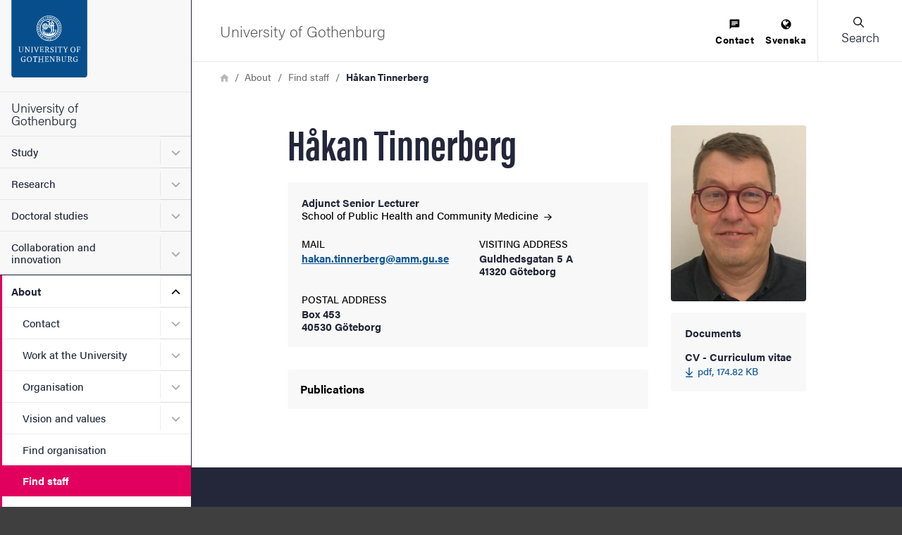

--- FILE ---
content_type: text/html; charset=UTF-8
request_url: https://www.gu.se/en/about/find-staff/hakantinnerberg
body_size: 49595
content:




<!DOCTYPE html>
<html lang="en" dir="ltr" class="external-theme" prefix="og: https://ogp.me/ns#">
  <head>
    <script type="text/javascript">window.rsConf = {general: {usePost: true}};</script>
    <meta charset="utf-8" />
<link rel="canonical" href="https://www.gu.se/en/about/find-staff/hakantinnerberg" />
<meta property="og:site_name" content="University of Gothenburg" />
<meta property="og:type" content="article" />
<meta property="og:url" content="https://www.gu.se/en/about/find-staff/hakantinnerberg" />
<meta property="og:title" content="Håkan Tinnerberg" />
<meta property="og:image" content="https://www.gu.se/sites/default/files/styles/33_10_x_medium_2x/public/pop_assets/de1126ab-4ff9-41fa-b4d6-9292b686f42a-photo.jpg?itok=B4E2xqTZ" />
<meta name="Generator" content="Drupal 11 (https://www.drupal.org)" />
<meta name="MobileOptimized" content="width" />
<meta name="HandheldFriendly" content="true" />
<meta name="viewport" content="width=device-width, initial-scale=1.0" />
<noscript><style>form.antibot * :not(.antibot-message) { display: none !important; }</style>
</noscript><link rel="icon" href="/themes/custom/gu_basic_themes/gu_theme_base/src/images/favicons/favicon.ico" type="image/vnd.microsoft.icon" />
<link rel="alternate" hreflang="sv" href="https://www.gu.se/om-universitetet/hitta-person/hakantinnerberg" />
<link rel="alternate" hreflang="en" href="https://www.gu.se/en/about/find-staff/hakantinnerberg" />
<script src="/sites/default/files/eu_cookie_compliance/eu_cookie_compliance.script.js?0" defer></script>

    <title>Håkan Tinnerberg | University of Gothenburg</title>
    <link rel="stylesheet" media="all" href="/sites/default/files/css/css_jRthv8Wd6Z1NB2RGMM5SlrECvvILPa1wiTxNZuLShjQ.css?delta=0&amp;language=en&amp;theme=gu_ruby&amp;include=eJxtyEEOwyAMBMAPkfIk5JgVcuvgyJik_L499tDTSMPmyNXnSfqgJ70T_0QVUmsJs7DZS_DlOFWoM_K_LDs5UpvF574ycciFbcRS6S0pLZtRqgy2C76ydbBpGhK4paKQwiNLl_gABto6qg" />
<link rel="stylesheet" media="all" href="/sites/default/files/css/css_jBG5GPZ2CP3UotHrWXQsvjsxas0-5Jb2ndgiHK-CM0k.css?delta=1&amp;language=en&amp;theme=gu_ruby&amp;include=eJxtyEEOwyAMBMAPkfIk5JgVcuvgyJik_L499tDTSMPmyNXnSfqgJ70T_0QVUmsJs7DZS_DlOFWoM_K_LDs5UpvF574ycciFbcRS6S0pLZtRqgy2C76ydbBpGhK4paKQwiNLl_gABto6qg" />
<link rel="stylesheet" media="print" href="/sites/default/files/css/css_KCPDQvTMXfxOKaKJ0R2pJKT-DMLW2eEEPSZBDjXL9zo.css?delta=2&amp;language=en&amp;theme=gu_ruby&amp;include=eJxtyEEOwyAMBMAPkfIk5JgVcuvgyJik_L499tDTSMPmyNXnSfqgJ70T_0QVUmsJs7DZS_DlOFWoM_K_LDs5UpvF574ycciFbcRS6S0pLZtRqgy2C76ydbBpGhK4paKQwiNLl_gABto6qg" />
<link rel="stylesheet" media="all" href="/sites/default/files/css/css_orpyG37_oDlBF2Vjxq1PzjU0oSFnrjGoTBQ1Mfh2G-Y.css?delta=3&amp;language=en&amp;theme=gu_ruby&amp;include=eJxtyEEOwyAMBMAPkfIk5JgVcuvgyJik_L499tDTSMPmyNXnSfqgJ70T_0QVUmsJs7DZS_DlOFWoM_K_LDs5UpvF574ycciFbcRS6S0pLZtRqgy2C76ydbBpGhK4paKQwiNLl_gABto6qg" />

    <script type="application/json" data-drupal-selector="drupal-settings-json">{"path":{"baseUrl":"\/","pathPrefix":"en\/","currentPath":"person\/de1126ab-4ff9-41fa-b4d6-9292b686f42a","currentPathIsAdmin":false,"isFront":false,"currentLanguage":"en"},"pluralDelimiter":"\u0003","suppressDeprecationErrors":true,"gtag":{"tagId":"","consentMode":false,"otherIds":[],"events":[],"additionalConfigInfo":[]},"ajaxPageState":{"libraries":"eJxtjkEOAjEIRS9U5UgN0yEVpWVSqNrbO90YHd0A75GffOoxqd6Y9lU2YayJgP7IuGCjkFWzUHTMkPdx5DNe8fktS8h9zxpBFl1QTpYab24_2odwzVOXLs4TOgoceP5bXwZgcr7TZ8wIW7rA-wqCQ7vHlS3pndoArZRUgrHTg1eKKNQcuLIHG-ZUYDZ6AQWUa-I","theme":"gu_ruby","theme_token":null},"ajaxTrustedUrl":[],"gtm":{"tagId":null,"settings":{"data_layer":"dataLayer","include_environment":false},"tagIds":["GTM-KZ7P6DN"]},"gu_wysiwyg":{"typekitId":"zkx2sji"},"eu_cookie_compliance":{"cookie_policy_version":"1.0.0","popup_enabled":true,"popup_agreed_enabled":false,"popup_hide_agreed":false,"popup_clicking_confirmation":false,"popup_scrolling_confirmation":false,"popup_html_info":"\u003Cbutton type=\u0022button\u0022 class=\u0022eu-cookie-withdraw-tab\u0022\u003ECookie information\u003C\/button\u003E\n\u003Cdiv role=\u0022alertdialog\u0022 aria-labelledby=\u0022popup-text\u0022  class=\u0022eu-cookie-compliance-banner eu-cookie-compliance-banner-info eu-cookie-compliance-banner--categories\u0022\u003E\n  \u003Cdiv class=\u0022popup-content info eu-cookie-compliance-content\u0022\u003E\n    \u003Cdiv id=\u0022popup-text\u0022 class=\u0022eu-cookie-compliance-message\u0022\u003E\n      \u003Ch2\u003EUse of cookies\u003C\/h2\u003E\n\u003Cp\u003EAt gu.se, we use cookies to make the website function as well as possible. By clicking on \u0022Accept all cookies,\u0022 you agree to our storing cookies. Certain features require so-called third-party cookies. These are required, among other things, for embedded video and audio clips from YouTube and SoundCloud to be playable. If you choose \u0022Accept necessary cookies,\u0022 we will not activate third-party cookies. \u003Ca href=\u0022https:\/\/www.gu.se\/en\/about-the-website\/information-about-cookies\u0022\u003ERead more about cookies.\u003C\/a\u003E\u003C\/p\u003E\n\n          \u003C\/div\u003E\n\n          \u003Cdiv id=\u0022eu-cookie-compliance-categories\u0022 class=\u0022eu-cookie-compliance-categories\u0022\u003E\n                  \u003Cdiv class=\u0022eu-cookie-compliance-category form-item form-item--checkbox\u0022\u003E\n            \u003Cdiv\u003E\n              \u003Cinput class=\u0022form-item__input form-item__input--checkbox\u0022 type=\u0022checkbox\u0022 name=\u0022cookie-categories\u0022 id=\u0022cookie-category-necessary\u0022\n                     value=\u0022necessary\u0022\n                      checked                       disabled  \u003E\n                \u003Csvg focusable=\u0022false\u0022 aria-hidden=\u0022true\u0022 class=\u0022icon icon--checkmark\u0022\u003E\n    \u003Cuse xlink:href=\u0022#icon-checkmark\u0022\u003E\u003C\/use\u003E\n  \u003C\/svg\u003E\n              \u003Clabel for=\u0022cookie-category-necessary\u0022 class=\u0022label u-text-color-secondary u-font-weight-500 u-inline-block u-pl-150\u0022\u003ENecessary\u003C\/label\u003E\n            \u003C\/div\u003E\n                      \u003C\/div\u003E\n                  \u003Cdiv class=\u0022eu-cookie-compliance-category form-item form-item--checkbox\u0022\u003E\n            \u003Cdiv\u003E\n              \u003Cinput class=\u0022form-item__input form-item__input--checkbox\u0022 type=\u0022checkbox\u0022 name=\u0022cookie-categories\u0022 id=\u0022cookie-category-marketing\u0022\n                     value=\u0022marketing\u0022\n                                           \u003E\n                \u003Csvg focusable=\u0022false\u0022 aria-hidden=\u0022true\u0022 class=\u0022icon icon--checkmark\u0022\u003E\n    \u003Cuse xlink:href=\u0022#icon-checkmark\u0022\u003E\u003C\/use\u003E\n  \u003C\/svg\u003E\n              \u003Clabel for=\u0022cookie-category-marketing\u0022 class=\u0022label u-text-color-secondary u-font-weight-500 u-inline-block u-pl-150\u0022\u003EMarketing\u003C\/label\u003E\n            \u003C\/div\u003E\n                      \u003C\/div\u003E\n              \u003C\/div\u003E\n    \n    \u003Cdiv id=\u0022popup-buttons\u0022 class=\u0022eu-cookie-compliance-buttons eu-cookie-compliance-has-categories\u0022\u003E\n        \u003Cbutton type=\u0022button\u0022\n                    class=\u0022eu-cookie-compliance-agree-button agree-button\u0022\u003EAccept all cookies\u003C\/button\u003E\n                    \u003Cbutton type=\u0022button\u0022\n                    class=\u0022eu-cookie-compliance-save-preferences-button\u0022\u003EAccept necessary cookies\u003C\/button\u003E\n            \u003C\/div\u003E\n  \u003C\/div\u003E\n\u003C\/div\u003E","use_mobile_message":false,"mobile_popup_html_info":"\u003Cbutton type=\u0022button\u0022 class=\u0022eu-cookie-withdraw-tab\u0022\u003ECookie information\u003C\/button\u003E\n\u003Cdiv role=\u0022alertdialog\u0022 aria-labelledby=\u0022popup-text\u0022  class=\u0022eu-cookie-compliance-banner eu-cookie-compliance-banner-info eu-cookie-compliance-banner--categories\u0022\u003E\n  \u003Cdiv class=\u0022popup-content info eu-cookie-compliance-content\u0022\u003E\n    \u003Cdiv id=\u0022popup-text\u0022 class=\u0022eu-cookie-compliance-message\u0022\u003E\n      \n          \u003C\/div\u003E\n\n          \u003Cdiv id=\u0022eu-cookie-compliance-categories\u0022 class=\u0022eu-cookie-compliance-categories\u0022\u003E\n                  \u003Cdiv class=\u0022eu-cookie-compliance-category form-item form-item--checkbox\u0022\u003E\n            \u003Cdiv\u003E\n              \u003Cinput class=\u0022form-item__input form-item__input--checkbox\u0022 type=\u0022checkbox\u0022 name=\u0022cookie-categories\u0022 id=\u0022cookie-category-necessary\u0022\n                     value=\u0022necessary\u0022\n                      checked                       disabled  \u003E\n                \u003Csvg focusable=\u0022false\u0022 aria-hidden=\u0022true\u0022 class=\u0022icon icon--checkmark\u0022\u003E\n    \u003Cuse xlink:href=\u0022#icon-checkmark\u0022\u003E\u003C\/use\u003E\n  \u003C\/svg\u003E\n              \u003Clabel for=\u0022cookie-category-necessary\u0022 class=\u0022label u-text-color-secondary u-font-weight-500 u-inline-block u-pl-150\u0022\u003ENecessary\u003C\/label\u003E\n            \u003C\/div\u003E\n                      \u003C\/div\u003E\n                  \u003Cdiv class=\u0022eu-cookie-compliance-category form-item form-item--checkbox\u0022\u003E\n            \u003Cdiv\u003E\n              \u003Cinput class=\u0022form-item__input form-item__input--checkbox\u0022 type=\u0022checkbox\u0022 name=\u0022cookie-categories\u0022 id=\u0022cookie-category-marketing\u0022\n                     value=\u0022marketing\u0022\n                                           \u003E\n                \u003Csvg focusable=\u0022false\u0022 aria-hidden=\u0022true\u0022 class=\u0022icon icon--checkmark\u0022\u003E\n    \u003Cuse xlink:href=\u0022#icon-checkmark\u0022\u003E\u003C\/use\u003E\n  \u003C\/svg\u003E\n              \u003Clabel for=\u0022cookie-category-marketing\u0022 class=\u0022label u-text-color-secondary u-font-weight-500 u-inline-block u-pl-150\u0022\u003EMarketing\u003C\/label\u003E\n            \u003C\/div\u003E\n                      \u003C\/div\u003E\n              \u003C\/div\u003E\n    \n    \u003Cdiv id=\u0022popup-buttons\u0022 class=\u0022eu-cookie-compliance-buttons eu-cookie-compliance-has-categories\u0022\u003E\n        \u003Cbutton type=\u0022button\u0022\n                    class=\u0022eu-cookie-compliance-agree-button agree-button\u0022\u003EAccept all cookies\u003C\/button\u003E\n                    \u003Cbutton type=\u0022button\u0022\n                    class=\u0022eu-cookie-compliance-save-preferences-button\u0022\u003EAccept necessary cookies\u003C\/button\u003E\n            \u003C\/div\u003E\n  \u003C\/div\u003E\n\u003C\/div\u003E","mobile_breakpoint":768,"popup_html_agreed":false,"popup_use_bare_css":true,"popup_height":"auto","popup_width":"100%","popup_delay":300,"popup_link":"\/en\/about-the-website\/information-about-cookies","popup_link_new_window":false,"popup_position":false,"fixed_top_position":true,"popup_language":"en","store_consent":false,"better_support_for_screen_readers":true,"cookie_name":"","reload_page":false,"domain":"","domain_all_sites":false,"popup_eu_only":false,"popup_eu_only_js":false,"cookie_lifetime":100,"cookie_session":0,"set_cookie_session_zero_on_disagree":0,"disagree_do_not_show_popup":false,"method":"categories","automatic_cookies_removal":true,"allowed_cookies":"analytics:nmstat","withdraw_markup":"\u003Cbutton type=\u0022button\u0022 class=\u0022eu-cookie-withdraw-tab\u0022\u003ECookie information\u003C\/button\u003E\n\u003Cdiv aria-labelledby=\u0022popup-text\u0022 class=\u0022eu-cookie-withdraw-banner\u0022\u003E\n  \u003Cdiv class=\u0022popup-content info eu-cookie-compliance-content\u0022\u003E\n    \u003Cdiv id=\u0022popup-text\u0022 class=\u0022eu-cookie-compliance-message\u0022 role=\u0022document\u0022\u003E\n      \u003Ch2\u003EWe use cookies on this site to enhance your user experience\u003C\/h2\u003E\n\u003Cp\u003EYou have given your consent for us to set cookies.\u003C\/p\u003E\n\n    \u003C\/div\u003E\n    \u003Cdiv id=\u0022popup-buttons\u0022 class=\u0022eu-cookie-compliance-buttons\u0022\u003E\n      \u003Cbutton type=\u0022button\u0022 class=\u0022eu-cookie-withdraw-button \u0022\u003EWithdraw consent\u003C\/button\u003E\n    \u003C\/div\u003E\n  \u003C\/div\u003E\n\u003C\/div\u003E","withdraw_enabled":true,"reload_options":0,"reload_routes_list":"","withdraw_button_on_info_popup":true,"cookie_categories":["necessary","marketing"],"cookie_categories_details":{"necessary":{"uuid":"495a4d59-baab-468e-a005-3519536d3828","langcode":"sv","status":true,"dependencies":[],"id":"necessary","label":"Necessary","description":"","checkbox_default_state":"required","weight":-9},"marketing":{"uuid":"1b2fe02a-3370-4722-90b0-0823567ae44b","langcode":"sv","status":true,"dependencies":[],"id":"marketing","label":"Marketing","description":"","checkbox_default_state":"unchecked","weight":-7}},"enable_save_preferences_button":true,"cookie_value_disagreed":"0","cookie_value_agreed_show_thank_you":"1","cookie_value_agreed":"2","containing_element":"footer","settings_tab_enabled":true,"olivero_primary_button_classes":"","olivero_secondary_button_classes":"","close_button_action":"close_banner","open_by_default":true,"modules_allow_popup":true,"hide_the_banner":false,"geoip_match":true,"unverified_scripts":["\/sites\/default\/files\/google_tag\/primary\/google_tag.script.js"]},"sitewideAlert":{"refreshInterval":600000,"automaticRefresh":false},"user":{"uid":0,"permissionsHash":"86750ea57aa80d6859b287a46ea116d8c5079336a41c4dba144104c534805641"}}</script>
<script src="/sites/default/files/js/js_1gI0TsbW07E2-AZsI6-mKiTezvt5L-sjuiWZUYJPHas.js?scope=header&amp;delta=0&amp;language=en&amp;theme=gu_ruby&amp;include=eJxtiVEOwjAMQy_UkSNVoVghkLZTmwK7PesP0iZ-bL9njJhqfSr2yqsplwTCHxmkVjFEZyHZ48wXfvDnKHOQEfMwV9Mig41OPP82rhtxcn1h6b7NZ-oObulOvxW6Ot56Q2RDc9Ki_gVLBUnu"></script>
<script src="/modules/contrib/google_tag/js/gtag.js?t7io7m"></script>
<script src="/modules/contrib/google_tag/js/gtm.js?t7io7m"></script>

    <link rel="preconnect" href="https://use.typekit.net">
    <link rel="dns-prefetch" href="https://use.typekit.net">
    <link rel="preload" href="https://use.typekit.net/zkx2sji.css" as="style">
    <link rel="stylesheet" href="https://use.typekit.net/zkx2sji.css">
    <link rel="apple-touch-icon" sizes="180x180" href="/themes/custom/gu_theme_ruby/dist/images/favicons/apple-touch-icon.png">
    <link rel="icon" type="image/png" sizes="32x32" href="/themes/custom/gu_theme_ruby/dist/images/favicons/favicon-32x32.png">
    <link rel="icon" type="image/png" sizes="16x16" href="/themes/custom/gu_theme_ruby/dist/images/favicons/favicon-16x16.png">
    <link rel="mask-icon" href="/themes/custom/gu_theme_ruby/dist/images/favicons/safari-pinned-tab.svg" color="#084d87">
    <link rel="shortcut icon" href="/themes/custom/gu_theme_ruby/dist/images/favicons/favicon.ico">
    <meta name="msapplication-TileColor" content="#da532c">
    <meta name="theme-color" content="#ffffff">
  </head>
  <body class="body js-body no-js page-layout--narrow">
    <noscript><iframe src="https://www.googletagmanager.com/ns.html?id=GTM-KZ7P6DN"
                  height="0" width="0" style="display:none;visibility:hidden"></iframe></noscript>

    <div class="svg-sprite">
      <svg xmlns="http://www.w3.org/2000/svg" xmlns:xlink="http://www.w3.org/1999/xlink"><symbol id="icon--close-white" viewBox="0 0 17 17" style="enable-background:new 0 0 17 17" xml:space="preserve" xmlns="http://www.w3.org/2000/svg"><style>.aast0{fill:#fff}</style><path class="aast0" d="M1.4 15.6 15.6 1.4c.4-.4 1-.4 1.4 0 .4.4.4 1 0 1.4L2.8 17c-.4.4-1 .4-1.4 0-.4-.4-.4-1.1 0-1.4z" transform="translate(-1 -1)"/><path class="aast0" d="M2.8 1.4 17 15.6c.4.4.4 1 0 1.4-.4.4-1 .4-1.4 0L1.4 2.8c-.4-.4-.4-1 0-1.4.4-.4 1-.4 1.4 0z" transform="translate(-1 -1)"/></symbol><symbol viewBox="0 0 12 11" id="icon-alert" xmlns="http://www.w3.org/2000/svg"><path style="fill:#000" d="M6.014.187a1.628 1.628 0 0 0-.873.258 2.195 2.195 0 0 0-.67.693l-.017.026L.34 8.274a.79.79 0 0 0-.075.144 2.203 2.203 0 0 0-.15.837 1.685 1.685 0 0 0 .287.918 1.576 1.576 0 0 0 .744.585 1.73 1.73 0 0 0 .593.11h8.346a2.044 2.044 0 0 0 .873-.167l.055-.025a1.532 1.532 0 0 0 .665-.633 1.685 1.685 0 0 0 .207-.8 2.128 2.128 0 0 0-.227-.976l-.022-.042L7.59 1.201a.776.776 0 0 0-.034-.061 2.183 2.183 0 0 0-.67-.695 1.607 1.607 0 0 0-.873-.258ZM6 3.135a1.229 1.229 0 0 1 .24.024c.25.053.445.191.445.425v.023l-.274 3.52c-.019.459-.795.46-.814 0-.078-.786-.28-2.815-.273-3.553.007-.228.192-.363.437-.415a1.229 1.229 0 0 1 .24-.024Zm-.037 4.821a.55.55 0 0 1 .23.034.557.557 0 0 1 .192.125.53.53 0 0 1 .155.34.58.58 0 0 1-.008.134.53.53 0 0 1-.54.441.543.543 0 0 1-.217-.05.533.533 0 0 1-.27-.282.541.541 0 0 1-.034-.121.558.558 0 0 1-.006-.126.593.593 0 0 1 .055-.191.438.438 0 0 1 .108-.15l.002-.002a.528.528 0 0 1 .333-.152z"/></symbol><symbol viewBox="0 0 64 64" id="icon-arrow-left" xmlns="http://www.w3.org/2000/svg"><path fill="#9f9f9f" stroke="#9f9f9f" stroke-miterlimit="10" d="M43 1.1 13.8 30.3l-1.4 1.4 1.4 1.4L43 62.3l1.4-1.4-29.2-29.2L44.4 2.5z"/></symbol><symbol viewBox="0 0 12 10.2" id="icon-arrow-right" xmlns="http://www.w3.org/2000/svg"><path d="M.7 4.4h8.9L6.2 1.2C6.1 1.1 6 .9 6 .7s.1-.3.2-.5c.1-.1.3-.2.5-.2s.4.1.5.2l4.6 4.4c.1.1.2.3.2.5s-.1.4-.2.5L7.2 10c-.1.1-.3.2-.5.2s-.4-.1-.5-.2c-.1-.1-.2-.3-.2-.5s.1-.3.2-.5l3.4-3.2H.7c-.2 0-.3-.1-.5-.2-.1-.1-.2-.3-.2-.5s.1-.4.2-.5c.1-.1.3-.2.5-.2z"/></symbol><symbol viewBox="0 0 24 20" style="enable-background:new 0 0 24 20" xml:space="preserve" id="icon-calendar" xmlns="http://www.w3.org/2000/svg"><path d="M21 0H3C1.3 0 0 1.4 0 3v14c0 1.6 1.3 3 3 3h18c1.7 0 3-1.4 3-3V3c0-1.6-1.3-3-3-3zM6.3 18H3c-.5 0-1-.5-1-1v-2.2h4.3V18zm0-4.2H2v-3.3h4.3v3.3zM2 9.4V5.6h4.3v3.8H2zm9.5 8.6H7.3v-3.2h4.2V18zm0-4.2H7.3v-3.3h4.2v3.3zM7.3 9.4V5.6h4.2v3.8H7.3zm9.4 8.6h-4.2v-3.2h4.2V18zm0-4.2h-4.2v-3.3h4.2v3.3zm-4.2-4.4V5.6h4.2v3.8h-4.2zM22 17c0 .5-.5 1-1 1h-3.3v-3.2H22V17zm0-3.2h-4.3v-3.3H22v3.3zm0-4.4h-4.3V5.6H22v3.8z"/></symbol><symbol viewBox="0 0 13 13" id="icon-chat" xmlns="http://www.w3.org/2000/svg"><path d="M10.1 4V2.8H2.8V4h7.3zM7.6 7.6V6.4H2.7v1.2h4.9zm-4.8-3v1.2h7.3V4.6H2.8zM11.3.4c.3 0 .6.1.8.3.2.2.3.5.3.8v7.3c0 .3-.1.6-.3.9-.2.2-.5.4-.8.4H2.8L.4 12.5V1.6c0-.3.1-.6.3-.8.2-.2.5-.3.8-.3h9.8z"/></symbol><symbol viewBox="0 0 7.2 8.4" id="icon-checkmark" xmlns="http://www.w3.org/2000/svg"><path d="M6.3.1c-.4-.2-.8 0-1 .4L3.4 4.6c-.1.4-.5.4-.7.1l-.9-1.5c-.2-.3-.7-.4-1-.2l-.5.4c-.3.2-.4.7-.2 1l2.8 3.8c.2.3.6.3.8-.1l3.4-6.8c.2-.4 0-.8-.3-1L6.3.1z"/></symbol><symbol viewBox="0 0 8.3 4.9" style="enable-background:new 0 0 8.3 4.9" xml:space="preserve" id="icon-chevron" xmlns="http://www.w3.org/2000/svg"><path d="M7.7.1c-.1-.1-.3-.1-.4 0l-3 3c-.1.1-.2.1-.3 0l-3-3C.9 0 .7 0 .6.1L.1.6C0 .7 0 .9.1.9l3 3 .4.4.5.5c.1.1.3.1.4 0l.5-.5c0-.1.2-.2.3-.3l3-3c.1-.1.1-.3 0-.4L7.7.1z"/></symbol><symbol viewBox="0 0 17 17" id="icon-close" xmlns="http://www.w3.org/2000/svg"><g transform="translate(-1 -1)" fill-rule="evenodd"><rect transform="rotate(-45 9.192 9.192)" x="-1.808" y="8.192" width="22" height="2" rx="1"/><rect transform="rotate(45 9.192 9.192)" x="-1.808" y="8.192" width="22" height="2" rx="1"/></g></symbol><symbol viewBox="0 0 22 22" style="enable-background:new 0 0 22 22" xml:space="preserve" id="icon-close-circle" xmlns="http://www.w3.org/2000/svg"><path d="M11 22C4.9 22 0 17.1 0 11S4.9 0 11 0s11 4.9 11 11-4.9 11-11 11zm0-20c-5 0-9 4-9 9s4 9 9 9 9-4 9-9-4-9-9-9z"/><path d="m12.4 11 2.3-2.3c.4-.4.4-1 0-1.4s-1-.4-1.4 0L11 9.6 8.7 7.3c-.4-.4-1-.4-1.4 0s-.4 1 0 1.4L9.6 11l-2.3 2.3c-.4.4-.4 1 0 1.4.2.2.4.3.7.3s.5-.1.7-.3l2.3-2.3 2.3 2.3c.2.2.5.3.7.3s.5-.1.7-.3c.4-.4.4-1 0-1.4L12.4 11z"/></symbol><symbol viewBox="0 0 30 30" id="icon-cogwheel" xmlns="http://www.w3.org/2000/svg"><g fill="none"><path d="M25.8 12.6h-.3c-.2-1.1-.7-2.2-1.2-3.1.9-.3 1.5-1.2 1.5-2.2 0-1.3-1-2.3-2.3-2.3-.9 0-1.7.5-2.1 1.3-1.2-.9-2.5-1.5-4-1.9.1-.3.2-.6.2-.9 0-1.3-1-2.3-2.3-2.3-1.3 0-2.3 1-2.3 2.3 0 .3.1.5.1.7-1.4.3-2.9.9-4.1 1.7-.4-.5-1.1-.9-1.8-.9-1.3 0-2.3 1-2.3 2.3 0 .8.4 1.5 1 1.9-.7 1-1.1 2.2-1.4 3.4-.6-.1-1.3.1-1.8.6-.9.9-1 2.3-.1 3.3.5.6 1.3.8 2 .7.3 1.5 1 2.8 1.8 4-.2.1-.5.2-.7.4-.9.9-1 2.3-.1 3.3.9.9 2.3 1 3.3.1.3-.3.5-.6.6-1 1.1.7 2.2 1.1 3.5 1.4-.4.8-.2 1.8.4 2.5.9.9 2.3 1 3.3.1.8-.7.9-1.8.5-2.6 1.4-.3 2.7-.8 3.8-1.6.2 1 1.2 1.8 2.3 1.8 1.3 0 2.3-1 2.3-2.3 0-1.1-.7-2-1.7-2.2.8-1.2 1.4-2.5 1.8-4h.3c1.3 0 2.3-1 2.3-2.3-.2-1.2-1.2-2.2-2.5-2.2z" fill="#FFF"/><g fill="#000"><path d="m28 12-2-.3c-.2-.7-.5-1.3-.8-2L26.3 8c.5-.7.4-1.7-.2-2.3L24.3 4c-.3-.3-.8-.5-1.3-.5-.4 0-.7.1-1 .3L20.4 5c-.6-.3-1.3-.6-2-.8l-.3-2C18 1.3 17.2.7 16.4.7h-2.5c-.9 0-1.6.6-1.7 1.5l-.3 2c-1 .2-1.5.5-2.2.8L8.1 3.8c-.3-.2-.7-.3-1-.3-.5 0-.9.2-1.3.5L4 5.8c-.6.6-.7 1.6-.2 2.3L5 9.8c-.3.6-.6 1.3-.8 2l-2 .3c-.9.1-1.5.9-1.5 1.7v2.5c0 .9.6 1.6 1.5 1.7l2 .3c.1.7.5 1.2.8 1.8L3.9 22c-.5.7-.4 1.7.2 2.3L5.9 26c.3.3.8.5 1.3.5.4 0 .7-.1 1-.3L9.9 25c.6.3 1.2.6 1.9.8l.3 2c.1.9.9 1.5 1.7 1.5h2.5c.9 0 1.6-.6 1.7-1.5l.3-2c.7-.2 1.3-.5 2-.8l1.7 1.2c.3.2.7.3 1 .3.5 0 .9-.2 1.3-.5l1.8-1.8c.6-.6.7-1.6.2-2.3l-1.2-1.7c.3-.6.6-1.3.8-2l2-.3c.9-.1 1.5-.9 1.5-1.7v-2.5c0-.8-.6-1.6-1.4-1.7zm-.2 4.2c0 .1-.1.1-.1.2l-2.5.4c-.3.1-.6.3-.6.6-.2.9-.6 1.7-1 2.5-.2.3-.1.6 0 .9l1.5 2.1v.2L23.3 25h-.2L21 23.5c-.3-.2-.6-.2-.9 0-.8.5-1.6.8-2.5 1-.3.1-.5.3-.6.6l-.4 2.5c0 .1-.1.1-.2.1h-2.5c-.1 0-.1-.1-.2-.1l-.4-2.5c-.1-.3-.3-.6-.6-.6-.9-.2-1.7-.6-2.5-1-.1-.1-.3-.1-.4-.1-.2 0-.3 0-.5.1l-2 1.5h-.2l-1.8-1.8c-.1-.1-.1-.1 0-.2l1.5-2.1c.2-.3.2-.6 0-.9-.5-.8-.8-1.6-1.1-2.5-.1-.3-.3-.5-.6-.6l-2.5-.4c-.1 0-.1-.1-.1-.2v-2.5c0-.1.1-.1.1-.2l2.5-.4c.3-.1.6-.3.7-.6.2-.9.6-1.7 1-2.5.2-.3.1-.6 0-.9L5.2 7.1v-.2L7 5.1h.2l2.1 1.5c.3.2.6.2.9 0 .8-.5 1.6-.8 2.5-1.1.3-.1.5-.3.6-.6l.4-2.5c0-.1.1-.1.2-.1h2.5c.1 0 .1.1.2.1l.4 2.5c.1.3.3.6.6.7.9.2 1.8.6 2.6 1.1.3.2.6.1.9 0l2.1-1.5h.2L25.2 7c.1.1.1.1 0 .2l-1.5 2.1c-.2.3-.2.6 0 .9.5.8.8 1.6 1 2.5.1.3.3.5.6.6l2.5.4c.1 0 .1.1.1.2l-.1 2.3z"/><path d="M15.1 8.8c-3.4 0-6.2 2.8-6.2 6.2 0 3.4 2.8 6.2 6.2 6.2 3.4 0 6.2-2.8 6.2-6.2 0-3.4-2.8-6.2-6.2-6.2zm0 10.8c-2.5 0-4.6-2-4.6-4.6 0-2.6 2-4.6 4.6-4.6 2.6 0 4.6 2 4.6 4.6 0 2.6-2.1 4.6-4.6 4.6z"/></g></g></symbol><symbol viewBox="0 0 576 512" id="icon-contact-card" xmlns="http://www.w3.org/2000/svg"><!--!Font Awesome Free 6.5.1 by @fontawesome - https://fontawesome.com License - https://fontawesome.com/license/free Copyright 2024 Fonticons, Inc.--><path d="M512 80c8.8 0 16 7.2 16 16v320c0 8.8-7.2 16-16 16H64c-8.8 0-16-7.2-16-16V96c0-8.8 7.2-16 16-16h448zM64 32C28.7 32 0 60.7 0 96v320c0 35.3 28.7 64 64 64h448c35.3 0 64-28.7 64-64V96c0-35.3-28.7-64-64-64H64zm144 224a64 64 0 1 0 0-128 64 64 0 1 0 0 128zm-32 32c-44.2 0-80 35.8-80 80 0 8.8 7.2 16 16 16h192c8.8 0 16-7.2 16-16 0-44.2-35.8-80-80-80h-64zm200-144c-13.3 0-24 10.7-24 24s10.7 24 24 24h80c13.3 0 24-10.7 24-24s-10.7-24-24-24h-80zm0 96c-13.3 0-24 10.7-24 24s10.7 24 24 24h80c13.3 0 24-10.7 24-24s-10.7-24-24-24h-80z"/></symbol><symbol id="icon-document" xml:space="preserve" viewBox="0 0 512 515.3" xmlns="http://www.w3.org/2000/svg"><defs><linearGradient id="amlinear-gradient" x1="337.17" y1="109.19" x2="440.5" y2="5.87"><stop offset=".18" stop-color="#fff"/><stop offset=".99" stop-color="#000001"/></linearGradient></defs><style>.amshadow{filter:drop-shadow(.01px 7px 6px #000)}</style><path class="amcls-1 amshadow" fill="#fff" stroke="#000" stroke-miterlimit="10" stroke-width="5" d="M435.85 155.61v328.03H75.77V11.51h213.95c55.93 0 45.63 101.21 45.63 101.21s100.5-5.66 100.5 42.89Z"/><path class="amcls-2" fill="url(#amlinear-gradient)" stroke="#000" stroke-miterlimit="10" stroke-width="5" d="M314.6 20.79 425.98 133.1s9.86 7.47 9.86 22.54c0-48.56-100.5-42.89-100.5-42.89s10.3-101.21-45.63-101.21c0 0 14.77-.86 24.88 9.25Z"/><path class="amcls-3 amshadow" fill="#fff" stroke="#000" stroke-miterlimit="10" stroke-width="5" d="M314.6 20.79 425.98 133.1s9.86 7.47 9.86 22.54c0-48.56-100.5-42.89-100.5-42.89s10.3-101.21-45.63-101.21c0 0 14.77-.86 24.88 9.25Z"/></symbol><symbol viewBox="0 0 10.2 14.5" style="enable-background:new 0 0 10.2 14.5" xml:space="preserve" id="icon-download" xmlns="http://www.w3.org/2000/svg"><path d="M5.8.7v8.9L9 6.2c.1-.1.3-.2.5-.2s.3.1.5.2c.1.1.2.3.2.5s-.1.4-.2.5l-4.4 4.6c-.1.1-.3.2-.5.2s-.4-.1-.5-.2L.2 7.2c-.1-.1-.2-.3-.2-.5s.1-.4.2-.5c.1-.1.3-.2.5-.2s.3.1.5.2l3.2 3.4V.7c0-.2.1-.3.2-.5.1-.1.3-.2.5-.2s.4.1.5.2.2.3.2.5zM10.2 14c0 .3-.2.5-.5.5H.5c-.3 0-.5-.3-.5-.5v-.4c0-.3.2-.6.5-.6h9.2c.3 0 .5.2.5.5v.5z"/></symbol><symbol viewBox="0 0 12 14" id="icon-ear" xmlns="http://www.w3.org/2000/svg"><path d="M5.7 5.2c0-.3.1-.6.2-.8s.3-.4.6-.6c.2-.1.5-.2.8-.2s.6.1.8.2c.2.1.4.3.6.6.1.2.2.5.2.8 0 .3-.1.6-.2.8-.1.2-.3.4-.6.6-.2.1-.5.2-.8.2s-.6-.1-.8-.2c-.2-.1-.4-.3-.6-.6-.1-.2-.2-.5-.2-.8zM3.2 1.1C2.7 1.6 2.3 2.3 2 3c-.3.7-.4 1.5-.4 2.3 0 .8.1 1.5.4 2.3.3.7.7 1.3 1.2 1.9l-.9.9C1.7 9.8 1.1 9 .8 8.2.4 7.3.2 6.4.2 5.4c0-1 .2-1.9.6-2.8.4-.8.9-1.6 1.5-2.2l.9.7zm6 11.2c.4 0 .6-.1.9-.4.2-.3.4-.6.4-.9h1.3c0 .5-.1.9-.3 1.3-.2.4-.5.7-.9.9-.4.2-.8.3-1.3.3-.4 0-.8-.1-1.1-.2-.4-.2-.8-.5-1.1-.9-.3-.4-.5-.8-.7-1.4-.1-.3-.2-.5-.4-.8-.1-.2-.4-.3-.7-.6-.4-.3-.7-.5-.9-.8-.4-.4-.7-.8-.9-1.3-.5-.8-.7-1.7-.7-2.5s.2-1.6.6-2.3c.4-.7.9-1.2 1.6-1.6C5.7.7 6.5.5 7.3.5c.8 0 1.6.2 2.3.6.7.4 1.2.9 1.6 1.6.4.7.6 1.4.6 2.3h-1.3c0-.6-.1-1.1-.4-1.6-.3-.5-.7-.9-1.2-1.2-.5-.3-1-.4-1.6-.4-.6 0-1.1.1-1.6.4-.5.3-.9.7-1.2 1.2-.3.5-.4 1-.4 1.6 0 .3 0 .6.1.9.1.3.2.7.4.9.2.4.5.7.7 1 .2.1.4.4.8.6.4.3.7.6.9.8.3.3.5.7.7 1.2.2.4.3.8.5 1 .1.2.3.3.6.5.1.4.3.4.4.4z"/></symbol><symbol viewBox="0 0 31 21" style="enable-background:new 0 0 31 21" xml:space="preserve" id="icon-external-link" xmlns="http://www.w3.org/2000/svg"><defs><path id="apa" d="M23.4 3.3c.3 0 .5.1.7.3l6.6 6.3c.2.2.3.4.3.7 0 .3-.1.5-.3.7l-6.6 6.3c-.2.2-.4.3-.7.3-.3 0-.5-.1-.7-.3-.2-.2-.3-.4-.3-.7s.1-.5.3-.7l4.8-4.6H11.1c-.2 0-.5-.1-.7-.3-.2-.2-.3-.4-.3-.6 0-.3.1-.5.3-.7.2-.2.4-.3.7-.3h16.5L22.8 5c-.2-.2-.3-.4-.3-.7 0-.3.1-.5.3-.7.1-.2.3-.3.6-.3zM15.2 0c2.2 0 4 1.8 4 4v1.8c0 .6-.5 1-1 1s-1-.4-1-1V4c0-1.1-.9-2-2-2H4c-1.1 0-1.9.8-2 1.8V17c0 1 .8 1.9 1.9 2H15.2c1 0 1.9-.8 2-1.8V15.3c0-.5.5-1 1-1s.9.4 1 .9V17c0 2.1-1.7 3.9-3.8 4H4c-2.1 0-3.9-1.7-4-3.8V4C0 1.9 1.7.1 3.8 0H15.2z"/></defs><use xlink:href="#apa" style="overflow:visible"/></symbol><symbol viewBox="0 0 8 16" id="icon-facebook" xmlns="http://www.w3.org/2000/svg"><path d="M5 16V8h3V6H5V4c.192-.78.413-1.343 2-1h1V0c-.25.074-1.112 0-2 0-2.205 0-3.633 1.329-4 4v2H0v2h2v8" fill-rule="evenodd"/></symbol><symbol viewBox="0 0 211.3 264.6" style="enable-background:new 0 0 211.3 264.6" xml:space="preserve" id="icon-file" xmlns="http://www.w3.org/2000/svg"><path d="M0 132V25.4c0-3.6.4-7.1 1.7-10.4C4.2 8.4 9 4.2 15.5 1.7 18.7.5 22 0 25.4 0H137c.8 0 1.3.2 1.8.8 1.6 1.6 3.3 3.2 4.9 4.8l36.6 36.9c10.1 10.1 20.2 20.3 30.3 30.4.5.5.7.9.7 1.6v164.7c0 4.5-.7 8.9-2.8 12.9-3.1 5.8-8 9.3-14.2 11.3-2.7.9-5.6 1.2-8.4 1.2H25.3c-4.5 0-8.9-.7-13-2.9-5.6-3-9.1-7.8-11-13.8-.9-2.8-1.3-5.7-1.3-8.7V132zM134.1 9.7H25.9c-1.8 0-3.7.2-5.5.6-4.3 1-7.6 3.5-9.4 7.7-1 2.3-1.2 4.8-1.2 7.3V239c0 1.6.2 3.3.6 4.8 1.1 4.5 3.5 7.9 7.9 9.7 2.4 1 4.8 1.2 7.4 1.2h159.9c1.3 0 2.7-.1 4-.3 4.3-.7 7.9-2.6 10.1-6.5 1.6-2.7 2-5.7 2-8.8V78.2c0-1.2 0-1.2-1.2-1.2h-40.3c-1.9 0-3.9-.1-5.8-.3-5.4-.7-10-3-13.6-7.1-4.4-5-6.4-11-6.4-17.6V10.8c-.3-.3-.3-.6-.3-1.1zm9.7 9.9c0 .4-.1.6-.1.9v31.8c0 3.8 1 7.3 3.4 10.3 2.7 3.3 6.4 4.7 10.6 4.8 11 .1 22.1 0 33.1.1.1 0 .2 0 .5-.1-15.8-16-31.5-31.8-47.5-47.8z"/></symbol><symbol viewBox="0 0 16.2 10.3" xml:space="preserve" id="icon-focal-point" xmlns="http://www.w3.org/2000/svg"><path d="M1.3 1.7c0-.2.1-.3.3-.3h2.1c.2 0 .3-.1.3-.3V.5c0-.2-.2-.3-.3-.3H.5C.3.2.2.3.2.5v3.3c0 .2.1.3.3.3H1c.2 0 .3-.1.3-.3V1.7zM1.7 9c-.2 0-.3-.1-.3-.3V6.6c0-.2-.1-.3-.3-.3H.5c-.2 0-.3.2-.3.3v3.2c0 .2.1.3.3.3h3.3c.2 0 .3-.1.3-.3v-.5c0-.2-.1-.3-.3-.3H1.7zM15 8.6c0 .2-.1.3-.3.3h-2.1c-.2 0-.3.1-.3.3v.6c0 .2.1.3.3.3h3.2c.2 0 .3-.1.3-.3V6.5c0-.2-.1-.3-.3-.3h-.5c-.2 0-.3.1-.3.3v2.1zm-.4-7.3c.2 0 .3.1.3.3v2.1c0 .2.1.3.3.3h.6c.2 0 .3-.1.3-.3V.5c0-.2-.1-.3-.3-.3h-3.3c-.2 0-.3.1-.3.3V1c0 .2.1.3.3.3h2.1zM8.1 7.2c-1.1 0-2-.9-2-2s.9-2 2-2 2 .9 2 2-.9 2-2 2zm0-3.1c-.6 0-1.1.5-1.1 1.1s.5 1.1 1.1 1.1 1.1-.5 1.1-1.1-.5-1.1-1.1-1.1z" style="fill:#fff;stroke:#000;stroke-width:.25;stroke-miterlimit:10"/></symbol><symbol viewBox="0 0 14 14" id="icon-globe" xmlns="http://www.w3.org/2000/svg"><path d="M7 .4c3.7 0 6.6 3 6.6 6.6s-3 6.6-6.6 6.6C3.3 13.6.4 10.6.4 7S3.3.4 7 .4zm2.6 4.5zm0 0h.2c.1-.1 0-.1-.1-.1s-.3 0-.4.1c-.1 0-.1.1-.2.1 0 0 0-.2.1-.2.1-.1.1-.1.2-.1.1-.1.3-.1.5-.1.1 0 .3 0 .4.1l.2-.2c.1 0 .2 0 .3-.1v-.2c-.1 0-.2-.1-.2-.2l-.1.1c0-.1-.2 0-.2-.1-.2-.1-.2-.2-.2-.3 0-.1-.1-.1-.2-.2 0-.1-.1-.2-.1-.2-.1 0-.1.2-.2.2s-.1 0-.2.1h-.1c.2-.1-.1-.1-.1-.1.1 0 .1-.2 0-.2 0-.1-.3-.1-.3-.2-.1-.1-.5-.1-.6-.1-.1.1 0 .2 0 .3 0 .1-.1.1-.1.2s.3.1.2.3c0 .1-.2.1-.3.2-.1.1 0 .2.1.3.1.1-.1.1-.1.2-.1.1-.3-.1-.3-.3 0-.1 0-.2-.1-.3h-.3c-.1-.1-.2-.2-.4-.2-.2-.1-.3-.1-.5 0 .1 0 0-.3-.2-.2v-.3c0-.1.1-.1.1-.2 0 0 .2-.2.1-.2.1 0 .3 0 .4-.1.1-.1.1-.2.2-.3.1-.1.3 0 .4 0 .2 0 .2-.2.1-.3.1 0 0-.2 0-.2-.1 0-.4.1-.2.1 0 0-.2.4-.4.2L6.9 2c-.1 0-.1.1-.1.1 0-.1-.2-.2-.3-.2.1-.1 0-.2-.1-.2s-.3-.1-.3 0c-.2.2.2.2.3.3l.1.1c-.1 0-.2.1-.2.1-.1.1.1.2 0 .2-.1-.1-.1-.2-.1-.3.1.1-.3 0-.3 0-.1 0-.3.1-.4 0v-.2l-.2-.2c-.3.1-.6.2-.8.4h.1c.1 0 .1-.1.2-.1s.3-.1.4-.1l.2.2h-.3c-.1 0-.2 0-.2.1 0 0 .1.1 0 .2-.1-.1-.2-.2-.4-.2h-.2c-.8.5-1.5 1.1-2 1.9l.1.1c.1 0 0 .3.2.1.1 0 .1.1 0 .2l.4.2c.1.1.2.1.2.2s0 .1-.1.2c0 0-.1-.1-.2-.1 0 0 0 .3.1.3-.1 0-.1.5-.1.6 0 .1.1.5.2.5-.1 0 .2.4.2.4.1.1.2.1.3.2.1.1.1.3.2.4 0 .1.2.2.2.4 0 .1.2.1.3.2 0 .1 0 .2.1.2 0-.2-.1-.4-.2-.5-.1-.1-.1-.2-.1-.3 0-.1-.1-.2-.1-.3l.2.1c-.1.2.3.5.4.6 0 0 .2.3.1.3.1 0 .3.2.3.3.1.1.1.3.1.4.1.2.3.3.4.3.1.1.2.1.3.2.2.1.2 0 .4 0s.3.2.4.3c.1.1.4.1.5.1l.2.4.3.3s.1 0 .1-.1c0 .1.1.3.2.3s.1-.2.1-.3c-.2.1-.3 0-.4-.2 0 0-.2-.3 0-.3s.1-.1 0-.3c0-.1-.1-.2-.2-.3-.1.1-.2.1-.3 0v.1H7c0-.1 0-.2.1-.3 0-.2.3-.5 0-.4-.1 0-.2.1-.2.2s0 .2-.1.3h-.4c-.2-.1-.3-.4-.3-.6 0-.2.1-.4 0-.7.1 0 .1-.1.2-.2.1 0 .1 0 .1-.1 0 0-.1 0-.1-.1.1.1.4-.1.5 0 .1.1.1.1.2 0 0 0-.1-.1 0-.2 0 .1.1.2.3.1.1.1.2 0 .3.1.1.1.1.2.2 0 .1.1.1.1.1.2s.1.3.2.4c.2.1.1-.2.1-.3v-.3c-.3-.1-.2-.3 0-.4 0 0 .2-.1.3-.2.1-.1.2-.2.1-.3 0 0 .1 0 .1-.1l-.1-.1c.1 0 .1-.1 0-.1.1-.1 0-.1.1-.2.1.1.3 0 .2-.1.1-.1.3-.1.3-.2.1 0 0-.1.1-.2s.2-.1.2-.1.2-.1.1-.1c.1 0 .4-.1.2-.3 0 0-.1-.1-.2-.1zM8.4 6.4zM6.2 7.5zm1 2.2zm-4-3.4zM3 5.2zm3.9-3.1zm.6-.1zm1.7 1.4zm1.4.5zM9.2 5zm-.9 5.4c0-.1-.1-.1 0 0-.1-.1-.1-.1 0 0zm-.1-.1c0 .2 0 .4.1.6 0 .1 0 .3-.1.4l-.3.3c0 .1 0 .2.1.2 0 .1-.1.2-.1.4v.1c1.2-.2 2.2-.8 3-1.6-.1-.1-.1 0-.2-.1-.1 0-.1-.1-.2-.1 0-.2-.2-.2-.3-.3-.1-.1-.2-.2-.3-.1l-.2.1c-.1-.1-.2-.1-.3-.2-.1 0-.2-.2-.4-.1v.1c0-.1.1-.1 0-.2s-.3.1-.4.1c-.1 0-.1.1-.1.1 0 .1-.1.1-.1.2 0 .2-.1.2-.2.1zm.8-.1s0 .1 0 0c0 .1 0 0 0 0z"/></symbol><symbol viewBox="0 0 12 10" id="icon-home" xmlns="http://www.w3.org/2000/svg"><path d="M4.788 10H1.803V5.29H0L6 0l6 5.29h-1.803V10H7.212V6.474H4.788z" fill-rule="evenodd"/></symbol><symbol viewBox="0 0 169.1 169.1" id="icon-instagram" xmlns="http://www.w3.org/2000/svg"><path d="M122.4 0H46.7C20.9 0 0 20.9 0 46.7v75.8c0 25.7 20.9 46.7 46.7 46.7h75.8c25.7 0 46.7-20.9 46.7-46.7V46.7C169.1 20.9 148.1 0 122.4 0zm31.7 122.4c0 17.5-14.2 31.7-31.7 31.7H46.7c-17.5 0-31.7-14.2-31.7-31.7V46.7C15 29.2 29.2 15 46.7 15h75.8c17.5 0 31.7 14.2 31.7 31.7l-.1 75.7z"/><path d="M84.5 41C60.5 41 41 60.5 41 84.5s19.5 43.6 43.6 43.6 43.6-19.5 43.6-43.6c-.1-24-19.6-43.5-43.7-43.5zm0 72.1c-15.7 0-28.6-12.8-28.6-28.6C56 68.8 68.8 56 84.5 56s28.6 12.8 28.6 28.6c0 15.7-12.8 28.5-28.6 28.5zM129.9 28.3c-2.9 0-5.7 1.2-7.8 3.2-2.1 2-3.2 4.9-3.2 7.8 0 2.9 1.2 5.7 3.2 7.8 2 2 4.9 3.2 7.8 3.2 2.9 0 5.7-1.2 7.8-3.2 2.1-2 3.2-4.9 3.2-7.8 0-2.9-1.2-5.7-3.2-7.8-2-2.1-4.9-3.2-7.8-3.2z"/></symbol><symbol viewBox="0 0 478.2 456.9" style="enable-background:new 0 0 478.2 456.9" xml:space="preserve" id="icon-linkedin" xmlns="http://www.w3.org/2000/svg"><path d="M478.2 280.2v176.7H375.6v-165c0-41.5-14.8-69.7-51.9-69.7-28.4 0-45.1 19.1-52.6 37.5-2.7 6.6-3.5 15.9-3.5 25v172.2H165.2s1.4-279.3 0-308.3h102.4v43.7c-.1.4-.4.7-.6 1.1h.6v-1.1c13.7-21 37.9-50.9 92.4-50.9 67.7 0 118.2 44 118.2 138.8zM58 0C23 0 0 23 0 53.3c0 29.5 22.3 53.3 56.7 53.3h.6c35.8 0 58-23.8 58-53.3C114.6 23 93.1 0 58 0zM6.1 456.9h102.5V148.6H6.1v308.3z"/></symbol><symbol viewBox="0 0 512 512" id="icon-media" xmlns="http://www.w3.org/2000/svg"><!--!Font Awesome Free 6.5.1 by @fontawesome - https://fontawesome.com License - https://fontawesome.com/license/free Copyright 2024 Fonticons, Inc.--><path d="M448 80c8.8 0 16 7.2 16 16v319.8l-5-6.5-136-176c-4.5-5.9-11.6-9.3-19-9.3s-14.4 3.4-19 9.3l-83 107.4-30.5-42.7c-4.5-6.3-11.7-10-19.5-10s-15 3.7-19.5 10.1l-80 112-4.5 6.2V96c0-8.8 7.2-16 16-16h384zM64 32C28.7 32 0 60.7 0 96v320c0 35.3 28.7 64 64 64h384c35.3 0 64-28.7 64-64V96c0-35.3-28.7-64-64-64H64zm80 192a48 48 0 1 0 0-96 48 48 0 1 0 0 96z"/></symbol><symbol viewBox="0 0 24 16" id="icon-menu" xmlns="http://www.w3.org/2000/svg"><g fill-rule="evenodd"><rect width="24" height="2" rx="1"/><rect y="7" width="24" height="2" rx="1"/><rect y="14" width="24" height="2" rx="1"/></g></symbol><symbol viewBox="0 0 16 16" id="icon-move" xmlns="http://www.w3.org/2000/svg"><path fill="#787878" d="m14.904 7.753-2.373-2.372c-.291-.292-.529-.193-.529.22V7h-3V4H10.4c.414 0 .512-.239.221-.53L8.25 1.098a.354.354 0 0 0-.497 0L5.381 3.47c-.292.292-.193.53.22.53H7v3H4V5.631c0-.413-.239-.511-.53-.22L1.098 7.783a.35.35 0 0 0 0 .494l2.372 2.372c.291.292.53.192.53-.219V9h3v3H5.6c-.413 0-.511.238-.22.529l2.374 2.373a.35.35 0 0 0 .495 0l2.373-2.373c.29-.291.19-.529-.222-.529H9.002V9h3v1.4c0 .412.238.511.529.219l2.373-2.371a.35.35 0 0 0 0-.495z"/></symbol><symbol viewBox="0 0 211.3 264.6" style="enable-background:new 0 0 211.3 264.6" xml:space="preserve" id="icon-pdf" xmlns="http://www.w3.org/2000/svg"><path d="M107.4 95.7c-.1 7.8-1.8 15.4-4.4 22.7-1 2.9-2.2 5.8-3.3 8.7-.1.3-.1.7 0 1 4.4 8.3 9.5 16.1 16.3 22.7 3.1 3 6.4 5.8 9.9 8.3.3.2.8.3 1.1.2 4.8-.8 9.6-1.9 14.4-2.5 8.2-1 16.4-.8 24.3 2 4 1.4 7.6 3.5 10.7 6.4.9.9 1.8 1.9 2.4 3 2.3 3.8 1.3 8-2.3 10.4-2.2 1.5-4.6 2.2-7.2 2.7-5.4 1.1-10.7.8-16-.1-10.1-1.7-19.4-5.5-28-10.9-.5-.3-1-.4-1.6-.3-11.1 2.9-22.2 5.8-33.3 8.8-4.3 1.2-8.6 2.6-12.9 4-.4.1-.8.5-1 .9-3.4 7.1-7.1 14-11.7 20.5-3.5 5-7.5 9.6-12.7 13-2.6 1.7-5.3 3-8.5 3.2-8.1.4-14-7-11.8-14.8.9-3.5 2.9-6.4 5.2-9.1 4.8-5.6 10.7-9.9 17-13.7 4.7-2.9 9.7-5.2 14.8-7.3.6-.2.9-.5 1.1-1.1 4-10.1 8.1-20.2 12.1-30.4 2.1-5.3 4.2-10.5 6.3-15.8.2-.5.2-.8 0-1.3-2.8-6-5.1-12.3-6.3-18.8-1.4-7.7-1.3-15.2 1.8-22.5 1.2-2.8 2.7-5.5 4.8-7.7 2.8-2.8 6-4 9.9-2.6 1.9.7 3.3 1.9 4.5 3.5 2.3 3 3.3 6.5 3.8 10.1.4 2.6.4 4.7.6 6.8zm-12.7 43.4c-4.2 10.8-8.3 21.4-12.4 32 10.7-2.8 21.3-5.6 32.2-8.5-8.1-6.7-14.6-14.5-19.8-23.5zm-32.1 50.7c-4.8 2.4-9.1 5.2-13.1 8.6-2.7 2.3-5.3 4.8-7.2 7.9-.5.8-.9 1.8-1.1 2.8-.2 1.1.7 2.1 1.8 2 .6 0 1.2-.2 1.8-.4 1.2-.7 2.4-1.4 3.5-2.2 4.4-3.6 7.9-8 10.8-12.8 1.2-2 2.3-4 3.5-5.9zM95.4 85.5c-.3.3-.5.6-.7.9-2.2 3.3-3.4 7-3.7 11-.4 5.1.4 10 1.9 14.8l.9 2.7h.3c.8-3.3 1.8-6.6 2.5-9.9 1-4.8 1.3-9.7.6-14.6-.3-1.7-.8-3.3-1.8-4.9zm44.1 81.6c.9.4 1.8.8 2.8 1.1 7 2.7 14.1 4.4 21.6 4 1.5-.1 3.1-.4 4.7-.6-.1-.2-.1-.3-.1-.3-.2-.2-.5-.3-.7-.5-3-2.2-6.4-3.3-10.1-4-6.1-1-12.1-.7-18.2.3z"/><path d="M0 132V25.4c0-3.6.4-7.1 1.7-10.4C4.2 8.4 9 4.2 15.5 1.7 18.7.5 22 0 25.4 0H137c.8 0 1.3.2 1.8.8 1.6 1.6 3.3 3.2 4.9 4.8l36.6 36.9c10.1 10.1 20.2 20.3 30.3 30.4.5.5.7.9.7 1.6v164.7c0 4.5-.7 8.9-2.8 12.9-3.1 5.8-8 9.3-14.2 11.3-2.7.9-5.6 1.2-8.4 1.2H25.3c-4.5 0-8.9-.7-13-2.9-5.6-3-9.1-7.8-11-13.8-.9-2.8-1.3-5.7-1.3-8.7V132zM134.1 9.7H25.9c-1.8 0-3.7.2-5.5.6-4.3 1-7.6 3.5-9.4 7.7-1 2.3-1.2 4.8-1.2 7.3V239c0 1.6.2 3.3.6 4.8 1.1 4.5 3.5 7.9 7.9 9.7 2.4 1 4.8 1.2 7.4 1.2h159.9c1.3 0 2.7-.1 4-.3 4.3-.7 7.9-2.6 10.1-6.5 1.6-2.7 2-5.7 2-8.8V78.2c0-1.2 0-1.2-1.2-1.2h-40.3c-1.9 0-3.9-.1-5.8-.3-5.4-.7-10-3-13.6-7.1-4.4-5-6.4-11-6.4-17.6V10.8c-.3-.3-.3-.6-.3-1.1zm9.7 9.9c0 .4-.1.6-.1.9v31.8c0 3.8 1 7.3 3.4 10.3 2.7 3.3 6.4 4.7 10.6 4.8 11 .1 22.1 0 33.1.1.1 0 .2 0 .5-.1-15.8-16-31.5-31.8-47.5-47.8z"/></symbol><symbol id="icon-play" viewBox="0 0 37.8 31.1" style="enable-background:new 0 0 37.8 31.1" xml:space="preserve" xmlns="http://www.w3.org/2000/svg"><style>.bbst0{fill:#fff}</style><path d="M0 0h37.8v31.1H0z"/><path id="bba" class="bbst0" d="M15.6 5.7v11.6c0 .4.3.6.6.6.1 0 .3 0 .4-.1L24 12c.3-.2.3-.6.1-.9L24 11l-7.4-5.8c-.2-.2-.6-.2-.9.1 0 .1-.1.3-.1.4z"/><path class="bbst0" d="M9.8 21.8H12c1.1 0 1.8.6 1.8 1.6 0 1.1-.8 1.6-1.9 1.6h-.8v1.7H9.8v-4.9zm1.5 2.2h.6c.4 0 .7-.2.7-.6s-.3-.6-.7-.6h-.6V24zM14.6 21.8H16v3.8h2.3l-.2 1.1h-3.6v-4.9h.1zM20.6 25.7l-.3.9h-1.4l1.5-4.9h1.8l1.6 4.9h-1.5l-.3-.9h-1.4zm1.1-1c-.2-.8-.4-1.4-.5-1.9-.1.5-.3 1.2-.5 1.9h1zM25 26.7v-1.9l-1.7-3h1.6c.3.7.7 1.5.9 2 .2-.5.6-1.4.9-2h1.5l-1.7 3v1.9H25z"/></symbol><symbol viewBox="0 0 14 14" id="icon-search" xmlns="http://www.w3.org/2000/svg"><path d="M13.8 12.99 9.916 9.07A5.564 5.564 0 0 0 5.566.033 5.567 5.567 0 0 0 .001 5.599a5.564 5.564 0 0 0 5.567 5.564c1.331 0 2.55-.466 3.51-1.244l3.858 3.895a.595.595 0 0 0 .843.021.602.602 0 0 0 .022-.847zM5.567 9.966a4.343 4.343 0 0 1-3.09-1.28A4.341 4.341 0 0 1 1.196 5.6c0-1.167.454-2.265 1.28-3.087a4.343 4.343 0 0 1 3.09-1.28 4.34 4.34 0 0 1 3.091 1.28A4.341 4.341 0 0 1 9.938 5.6a4.329 4.329 0 0 1-1.28 3.087 4.343 4.343 0 0 1-3.09 1.28z"/></symbol><symbol viewBox="0 0 24 24" id="icon-twitter"><path d="M18.244 2.25h3.308l-7.227 8.26 8.502 11.24H16.17l-5.214-6.817L4.99 21.75H1.68l7.73-8.835L1.254 2.25H8.08l4.713 6.231zm-1.161 17.52h1.833L7.084 4.126H5.117z"/></symbol><symbol id="icon-user" viewBox="0 0 16.8 16.8" style="enable-background:new 0 0 16.8 16.8" xml:space="preserve" xmlns="http://www.w3.org/2000/svg"><style>.best0{fill:none}</style><path class="best0" d="M8.4 1.3c-3.9 0-7.1 3.2-7.1 7.1 0 1.5.5 2.8 1.2 4 .2-.2.4-.3.7-.4.8-.4 1.7-.7 2.6-1 .2-.1.5-.2.7-.3.4-.2.5-.7.3-1.1-1-1.5-1.4-3.2-1.2-5 .1-1.1.8-1.8 1.8-2 .6-.2 1.3-.2 1.9 0 1.1.2 1.7.8 1.9 1.9.1.7.1 1.4 0 2.1-.2 1-.5 2-1.1 2.9-.2.2-.2.4-.1.6.1.3.2.6.5.7.2.1.4.2.6.2.9.3 1.7.6 2.5 1l.6.3c.8-1.1 1.2-2.5 1.2-4 .1-3.8-3.1-7-7-7zM15.1 13.3z"/><path d="M10.1.3C9.5.2 9 .1 8.4.1 3.8.1.1 3.8.1 8.4c0 1.8.6 3.6 1.6 4.9.8 1 1.7 1.9 2.9 2.5 1.1.6 2.4.9 3.8.9s2.7-.3 3.8-.9c1.1-.6 2.1-1.4 2.9-2.5 1-1.4 1.6-3.1 1.6-4.9 0-4-2.8-7.4-6.6-8.1zm4.2 12.1-.6-.3c-.8-.4-1.7-.7-2.5-1-.2-.1-.4-.2-.6-.2-.3-.1-.5-.4-.5-.7-.1-.2 0-.4.1-.6.6-.9.9-1.9 1.1-2.9.1-.7.2-1.4 0-2.1-.2-1.1-.9-1.7-1.9-1.9-.6-.1-1.3-.1-1.9 0-1 .2-1.7 1-1.8 2-.2 1.8.2 3.5 1.2 5 .2.4.1.9-.3 1.1-.4 0-.6.1-.8.2-.9.3-1.7.6-2.6 1-.3.1-.5.3-.7.4-.8-1.1-1.2-2.5-1.2-4 0-3.9 3.2-7.1 7.1-7.1s7.1 3.2 7.1 7.1c0 1.5-.4 2.9-1.2 4z"/></symbol><symbol viewBox="0 0 121.5 85" id="icon-youtube" xmlns="http://www.w3.org/2000/svg"><path d="M118.9 13.3c-1.4-5.2-5.5-9.3-10.7-10.7C98.7 0 60.7 0 60.7 0s-38 0-47.5 2.5C8 3.9 3.9 8.1 2.5 13.3 0 22.8 0 42.5 0 42.5s0 19.8 2.5 29.2C3.9 76.9 8 81 13.2 82.4 22.8 85 60.7 85 60.7 85s38 0 47.5-2.5c5.2-1.4 9.3-5.5 10.7-10.7 2.5-9.5 2.5-29.2 2.5-29.2s.1-19.8-2.5-29.3zM48.6 60.8V24.3l31.6 18.2-31.6 18.3z"/></symbol><symbol id="logo-en" viewBox="0 0 332.3 339.6" style="enable-background:new 0 0 332.3 339.6" xml:space="preserve" xmlns="http://www.w3.org/2000/svg"><style>.bgst1{fill:#fff}</style><g id="bgPage-1"><g id="bgMobile"><path id="bgRectangle" d="M0 0h332.3v328.7c0 6-4.8 10.9-10.6 10.9h-311c-5.8 0-10.6-4.9-10.6-10.9V0z" style="fill:#074f8c"/></g></g><path class="bgst1" d="M137.2 94.3c-7.7 7.6-12.2 17.9-12.5 29.1-.5 22.8 17.3 41.8 39.6 42.4 10.9.3 21-3.8 29-11.4 7.7-7.6 12.2-17.9 12.5-29.1.5-22.8-17.3-41.8-39.6-42.4-10.9-.6-21.1 3.5-29 11.4zm27.4 67.9c-20.7-.5-37-17.9-36.7-39.1.3-10.3 4.3-19.8 11.4-26.9 7.2-7.1 16.7-10.9 26.6-10.6 20.7.5 37 17.9 36.7 39.1-.3 10.3-4.3 19.8-11.4 26.9s-16.8 10.9-26.6 10.6z"/><path class="bgst1" d="M127.3 83.7c-10.6 10.3-16.5 24.2-16.7 39.1-.8 31 23.4 56.5 53.4 57.3 30.3.5 55.3-23.9 55.8-54.6.3-14.9-5.1-29.1-15.2-39.9S181 68.7 166.4 68.5c-14.6-.6-28.4 4.9-39.1 15.2zm36.7 93.7c-28.7-.5-51.8-25-51-54.6.3-14.1 6.1-27.4 16.2-37.5 10.1-9.8 23.4-15.2 37.2-14.9 13.8.3 26.8 6.2 36.7 16.6 9.6 10.3 14.9 23.9 14.6 38-.8 29.6-24.7 53.2-53.7 52.4z"/><path class="bgst1" d="M176.3 157.3c-20.2 3.8-36.7-4.3-39.6-14.4-1.9-6.5.8-7.9 1.3-12.5-3.5 1.9-4.3-3-1.1-3.5 3.2-.5 4.8 3 3.2 7.9-2.4 6.8 1.9 9.8 2.9 9.5 0-.3.5-1.1.5-1.6-2.7-3.5-1.6-9 3.2-9.2 1.9-.3 1.9 1.4.3 1.4-3.7.5-3.5 4.6-1.9 5.2.3 0 .5 0 .8-.3 0-.8.5-2.2 1.3-1.9 2.1.5 1.3 3.3-.3 3.5-.5 1.6-1.6 4.1-1.3 5.2.3 1.1 1.1 1.4 1.6.8s.8-1.6 1.1-3c-.3-1.6.3-2.7 1.6-2.2.8.3 1.1 1.6 0 2.7 0 1.4-.8 2.7-.5 3.8 0 1.1 1.6.8 1.9.3.5-.5 1.1-4.1 1.1-4.9-.8-.8-.5-2.7 1.1-3 1.9-.3 1.3 2.4.8 3 .5 1.9-.3 4.1 0 5.2.3.8 1.9 1.1 2.4.3s-.3-2.2.3-4.1c-.5-1.6 0-2.7 1.1-2.7 2.1-.3 1.3 1.6 1.1 3 0 1.4.3 3 .8 4.1.3.8 1.6 1.1 2.1 0 .3-.5-.3-2.4-.5-3.8-.8-2.2-.3-2.7.5-2.7s1.9.3 1.6 2.4c.5 1.4.8 3 1.3 4.1.3.8 1.3 1.1 1.6 0 .3-.8-.3-1.9-1.1-3.5-1.3-1.4-.3-2.4.8-2.7.8 0 2.1.3 1.9 2.4.5 1.4.8 2.7 1.1 3.3.3.8 1.6.8 1.9.3.5-.5-.5-1.6-.8-2.7-1.1-1.1-.8-2.4.3-2.7.5 0 1.9 0 1.9 1.9.3.8.3 1.9.8 2.7.5 1.1 1.6.8 2.1-.3s-2.1-3.8-.3-4.1c1.9-.3 2.4 2.4 2.9 3 .5.5 1.1.3 1.3 0 .5-.5-.8-2.2 0-2.7 1.9-.8 1.9 1.4 3.2 1.4 6.1 0 10.6-10.1 10.1-12.8-2.1-1.1-1.3-4.3.3-4.3 4.3 0 3.5 6 .5 12.8-2.9 10-13 14.6-17.2 15.4z"/><path class="bgst1" d="M184.8 109.5c.8-3.8 1.6-5.4 1.9-9 0-.8-.5-1.6-1.1-1.6-2.1-.5-3.2-.5-4-.5 0 0-.3 0-.3-.3-.3-.5-.5-2.2-.5-3 1.3-2.7-1.1-3.8-3.2-3.8-1.3 0-2.9.5-2.9 1.6-.3 2.2 2.1 3 2.9 3 .3.3.5 1.6.5 2.4 0 0 0 .3-.3.3-3.7 0-8.2.8-10.6.8-.3 0-.5-.3-.5-.3-.5-1.4-2.4-7.1 1.3-7.1 2.1 0 4-1.6 1.9-3-.5-.3-3.2-.8-4.8-.5-1.3.3-1.9 1.6-1.6 2.7.3 1.9-4.5 2.2-5.8 1.6-1.1-.3-2.1-1.6-2.7-2.4-.8-1.6-2.4-.3-2.1.5 1.9 6 8 4.9 9.6 5.2 0 0 .3 0 .3.3.3 2.2 1.6 4.3 1.6 5.2-.8.8-.5 2.7.5 3-1.3 1.4-1.9 5.7-1.6 9.5.3 4.9 2.1 9.5 5.1 9 3.7-.5 2.4-9.5 3.2-10.3.5-.3 1.6-.3 2.1-.3 0 0 .3 0 .3.3-.3 3.5-1.1 9.2-1.3 10.6-.3 1.6-.3 2.4.5 3.8.8 1.6 2.4 6.5.5 11.7 0 .3-.3.3-.3.3-1.6.3-2.4.8-2.9 1.4-.5.5-1.3 1.4-.8 1.9.8.5 5.1.3 6.4-1.6 0 0 0-.3.3-.3.5-1.4 1.1-2.2 1.6-3 1.9-3.8 2.4-8.7-.5-10.9-.8-.5-1.6-1.1-.8-2.7 1.3-3 1.6-6 1.9-8.7 0-1.1 1.9-1.6 2.4-.8 1.6 4.1.3 7.3.3 9 0 1.4.5 2.2.8 3 1.1 5.2.5 9.5-.5 14.9 0 0 0 .3-.3.3-1.1.5-1.9.5-2.7 1.1s-1.1 1.4-.8 1.6c1.1 1.1 5.6 0 5.8-1.4.8-3.3 6.9-10.9 2.7-15.8-1.9-2.2-1.9-1.4-1.9-2.4 0-.5 1.3-3.5 1.6-5.7.3-2.4-1.3-4.6-.8-6h.3c.5 0 2.1.5 3.2 1.1.3.3.8 0 .8-1.1-.8-2-3.9-3.3-4.7-3.6zm-17.3 10c-1.9 0-2.4-11.1-.5-11.1 1.5 0 1.5 11.1.5 11.1zm5.8-16.5c.3.5.8 3 .8 4.6 0 .5 0 1.4-.5 1.4-.8.3-2.1.3-2.9 0-.8-.3-.3-3.5-3.2-4.3.5-.3.5-.5.8-1.4 0-.5.5-1.1 1.3-1.1 1.3-.3 2.1-.3 2.7-.3.2.3.8.5 1 1.1zm8.3 4.9c-.5.5-2.7.8-3.7.3-.8-.5-1.1-4.6-.5-5.7.5-1.1 5.1-1.1 5.3-.3-.1.8-.6 5.1-1.1 5.7z"/><path class="bgst1" d="M161.6 113.6c-.3-4.3-4.3-9.8-9.8-10.9-6.1-1.1-15.7 1.4-16.7 10.6-1.1 9.5 6.1 16.6 14.6 16 9.5-.8 12.5-9.8 11.9-15.7zm-5.3 6.8c.5 0 1.3 0 1.6.8.3.8-1.9 3.3-2.7 3.5-.5.3-1.6-.8-1.3-1.6 0-.8 1.9-2.7 2.4-2.7zm3.2-3c-.5.3-1.3.3-1.9-.3-.3-.5-.3-3.5-.3-3.8.3-.5 1.1-.8 1.9-.5.6.2 1.1 4 .3 4.6zm-1.9-8.2c0 .5-1.1.8-1.3.8-.5 0-2.7-1.6-2.7-2.4-.3-.8.3-1.4.8-1.4 1.1-.2 3.2 2.2 3.2 3zm-7.1-4.1c.3.5.5 1.1 0 1.4-.3.5-3.7.5-4.3.5-1.1 0-1.6-1.1-1.1-1.6.6-1.1 4.8-1.1 5.4-.3zm2.6 6c0 .8-3.2 2.4-3.7 2.2-.8-.5-2.7-3.3-2.4-3.8 1.3-1.6 6.1.3 6.1 1.6zm-8.5-.5c.3 0 2.1 2.7 1.9 3.8-.3.8-3.7 2.2-4 1.9-1.1-1.1 0-5.5 2.1-5.7zm-.8 8.4c0-.5 2.7-2.4 4-2.2.8.3 2.4 3.8 1.6 4.3-2.1 1.2-5.6-1-5.6-2.1zm8.8.5c-.8-.3-2.9-3.3-2.1-4.1.8-.8 3.7-2.2 4.3-1.9 1.5 2.2-.6 6.9-2.2 6zm-12.2-8.4c-.8.3-1.6-.3-1.6-1.1 0-1.1 2.1-3.3 2.9-3.3.5 0 1.1.8 1.1 1.6-.3.6-2.2 2.5-2.4 2.8zm-.6 6.8c-.5.5-1.3.8-1.9.5-.8-.5-.8-3-.5-4.1.3-.5 1.9-1.1 2.1-.3.3.6.6 3.4.3 3.9zm-.5 4.1c0-.8 1.1-1.6 1.6-1.4.5 0 2.4 2.2 2.7 2.7.3.8-.5 1.6-1.1 1.6-.8-.2-2.9-2.1-3.2-2.9zm7.2 4.1c-.5-.3-.3-1.6.8-1.6.5 0 2.7-.3 3.5 0 .5.3 1.1 1.4.5 1.9-.6.2-4 .2-4.8-.3zm1.8-49.5-.3 2.2-1.3 1.6 2.1.3 1.6 1.4.3-2.2 1.3-1.6-2.1-.3-1.6-1.4zm39.1 92.4-1.6-1.4h-2.1l1.1-1.9.3-1.9 1.6 1.1 2.1.3-1.3 1.6v2.2zm-44.4 0 1.6-1.4h2.1l-1.3-1.9v-2.2l-1.6 1.4h-2.1l1.1 1.9.2 2.2zm-11.7-9.3 2.1-2.4c1.1-1.1 2.7-1.1 4 .3 1.6 1.4 1.9 3 .8 4.1l-2.1 2.4c-.3.3-.3.5 0 .8l-.8.5-2.1-1.9.5-.8c.3.3.5.3.8 0l2.1-2.4c.5-.5.3-1.1-.3-1.6-.8-.5-1.3-.5-1.9 0l-2.1 2.4c-.3.3-.3.5 0 .8l-.8.5-1.9-1.6.5-.8c.7 0 1 0 1.2-.3zm-6.9-8.6 4.5-3.5.8 1.1-1.3 4.9c0 .3-.3.8-.3.8s.5-.3.5-.5l2.1-1.6c.3-.3.3-.5 0-.8l.8-.5 1.3 1.9-.5.8c-.3-.3-.5-.3-.8 0l-3.5 2.4c-.3.3-.3.5 0 .8l-.8.8-1.3-1.6 1.3-4.3c0-.3.3-.8.3-.8s-.5.3-.5.5l-1.6 1.4c-.3.3-.3.5 0 .8l-.8.5-1.3-1.9.5-.8c.1-.2.3-.2.6-.4zm1.9-8.7 1.1 2.4-.8.5c-.3-.5-.3-.5-.8-.3l-3.8 2c-.3.3-.5.3-.3.8l-.8.3-1.1-2.4.8-.5c.3.5.3.5.8.3l3.7-1.9c.3-.3.5-.3.3-.8l.9-.4zm-8.5-7.4 6.1.5.5 1.9-4.8 3.8c-.3.3-.3.5-.3.8h-1.1l-.8-2.7.8-.5c0 .3.3.5.5.3l2.4-1.9c.3-.3 1.3-.5 1.3-.5h-1.3l-2.9-.3c-.3 0-.5.3-.3.5h-.9l-.8-1.9.8-.5c.2.3.2.5.8.5zm4.5-9.8.5 5.7-.8.3c0-.5-.3-.5-.5-.5l-4.3.3c-.5 0-.5.3-.5.5h-1.1l-.5-5.4 1.6-.3.3.8c-.5 0-.5.3-.5 1.1v1.4l1.6-.3v-1.1c0-.5-.3-.5-.5-.5v-.8l1.6-.3.3.8c-.3 0-.5.3-.5.8v1.1l1.9-.3-.3-1.6c0-.8-.3-.8-.8-.8v-.8c-.2-.1 2.5-.1 2.5-.1zm.8-9.7-.3 2.2c-1.1.8-2.9 0-2.9 1.4v.8l1.3.3c.3 0 .5 0 .5-.5l.8.3-.3 2.7h-1.1c0-.5 0-.5-.5-.5l-4.3-.5c-.3 0-.5 0-.5.5l-.8-.3.5-3.5c.3-1.9 1.1-2.7 2.4-2.7.8 0 1.3.5 1.6 1.6.3-.8 1.1-1.1 1.6-1.1s.8-.3.8-.8v-.3c.1-.2 1.2.4 1.2.4zm-6.4 3v1.1l2.1.3v-1.1c0-.8-.3-1.4-.8-1.4-.8 0-1.3.2-1.3 1.1zm7.7-7.9c-.5 1.4-1.1 2.2-1.6 2.4l-1.3-.8.3-.5c.8 0 1.3-.8 1.6-1.4s0-1.1-.5-1.4c-.5-.3-.8.3-1.3 1.1-.5 1.1-1.3 2.2-2.9 1.6-1.3-.5-1.6-1.9-1.3-3.5.3-1.1 1.1-1.9 1.3-2.4l1.3.8-.3.5c-.8 0-1.1.8-1.3 1.4-.3.5 0 1.1.3 1.4.5.3.8-.3 1.1-1.1.8-1.4 1.6-2.4 3.2-1.9 1.7.8 1.9 2.4 1.4 3.8zm3.2-7.6-1.3 2.4-.8-.3c.3-.5 0-.5-.3-.8l-3.7-1.9c-.3-.3-.5-.3-.8.3l-.8-.5 1.3-2.4.8.3c-.3.5-.3.5.3.8l3.7 1.9c.3.3.5.3.8-.3l.8.5zm.3-10.1c-.5-.3-.8-.3-1.1.3l-.5.5 3.5 2.7c.3.3.5.3.8 0l.5.8-1.6 2.2-.8-.3c.3-.3.3-.5 0-.8l-3.5-2.7-.5.5c-.5.5-.3.8 0 1.4l-.3.3-1.3-1.4 3.7-5.2 1.6.8c0 .1-.5.9-.5.9zm10.9-3.5-1.9 1.9-.8-.5c.3-.3.3-.3 0-.5l-.8-.5-1.9 1.9.3.5c.3.3.3.3.5 0l.5.8-1.6 1.6-.8-.5c.3-.3.3-.5.3-.8l-1.9-4.3c0-.3-.3-.3-.5 0l-.5-.8 2.7-2.7.8.5c-.3.3-.3.5 0 .5l4 2.2c.3.3.5.3.8 0 0-.1.8.7.8.7zm-6.1-1.1c-.3-.3-1.1-.8-1.1-.8s.5.8.8 1.1l.8 1.9 1.3-1.4-1.8-.8zm10.1-1.4c-1.1.8-2.4.8-2.9.8l-.5-1.6.5-.3c.5.5 1.6.3 2.1 0s.8-.8.5-1.4c-.3-.5-.8-.5-1.9 0-1.1.5-2.4.5-3.2-.5-.8-1.4 0-2.7 1.3-3.5 1.1-.5 2.1-.8 2.4-.8l.5 1.4-.3.5c-.5-.5-1.3-.3-1.9 0-.5.3-.8.8-.5 1.4.3.3.8.3 1.6 0 1.6-.5 2.7-.8 3.5.5.9 1.4.1 2.7-1.2 3.5zm19.9-9.7c-.5 0-.5.3-.5.5v.5c0 .3.3.5.3.5v.8c-1.1.3-1.1.5-2.7.8-2.1.3-4-.5-4.3-3.3-.3-2.4 1.1-3.8 3.5-4.3 1.3-.3 2.4.3 2.9.3l-.3 1.6h-.5c-.3-.8-1.1-.8-1.6-.8-1.3.3-1.9 1.1-1.6 2.7.3 1.6.8 2.2 2.1 2.2.3 0 .8-.3.8-.3v-.8c0-.3-.3-.5-.5-.5V76l2.7-.3-.3 1.5zm6.1 3.2c-2.1-.3-3.5-1.4-3.5-4.1.3-2.7 1.9-3.5 4-3.5 2.1.3 3.5 1.4 3.5 4.1-.3 3-1.9 3.8-4 3.5zm.3-6c-1.1 0-1.6.5-1.9 2.2-.3 1.9.3 2.4 1.3 2.4 1.1 0 1.6-.5 1.9-2.2.3-1.8 0-2.4-1.3-2.4zm11.4 3c0-.5 0-.8-.8-1.1l-.5-.3-1.1 4.3c0 .3 0 .5.3.8l-.5.8-2.7-.8V80c.5 0 .5 0 .8-.3l1.1-4.3-.8-.3c-.8-.3-.8 0-1.1.5l-.5-.3.5-1.6 6.1 1.6-.3 1.9c0 .2-.5.2-.5.2zm7.4 9.3-2.4-1.1.3-.8c.5.3.5 0 .8-.3l.8-1.4-2.7-1.6-.8 1.4c-.3.3-.3.5.3.8l-.5.8-2.4-1.1.3-.8c.5.3.5 0 .8-.3l1.9-3.8c.3-.3.3-.5-.3-.8l.5-.8 2.4 1.1-.3.8c-.5-.3-.5 0-.8.3l-.5 1.1 2.7 1.4.5-1.1c.3-.3.3-.5-.3-.8l.5-.8 2.4 1.1-.3.8c-.5-.3-.5 0-.8.3l-1.9 3.8c-.3.3-.3.5.3.8l-.5 1zm4.6 3.5c-1.6-1.4-2.1-3.3-.5-5.2 1.6-2.2 3.5-1.9 5.1-.5 1.6 1.4 2.1 3.3.5 5.2-1.7 2.1-3.5 2.1-5.1.5zm3.7-4.6c-.8-.8-1.6-.5-2.7.8-1.1 1.4-1.1 2.2-.3 3 .8.8 1.6.5 2.7-.8 1.4-1.7 1.4-2.5.3-3zm2.6 11.4-2.1-2.7.5-.8c.3.3.5.3.8 0l3.2-2.7c.3-.3.3-.5 0-.8l.8-.5 2.1 2.7c1.1 1.4 1.3 2.7.3 3.3-.5.3-1.1.3-1.9 0 .3.8 0 1.6-.5 2.2-.8 1.2-1.8.6-3.2-.7zm1.9-3-1.6 1.4.5.8c.5.5 1.1.5 1.6.3.5-.3.5-1.1 0-1.6l-.5-.9zm.8-.8.5.8c.5.5.8.5 1.3.3.3-.3.5-.8 0-1.4l-.5-.8-1.3 1.1zm8.5 11.4-2.9 1.4c-1.3.8-2.7 0-3.7-1.6-.8-1.9-.5-3.3.8-4.1l2.9-1.6c.3-.3.5-.3.3-.8l.8-.3 1.3 2.4-.8.5c-.3-.5-.3-.5-.8-.3l-2.9 1.6c-.5.3-.8.8-.3 1.6s1.1 1.1 1.6.8l2.9-1.6c.3-.3.5-.3.3-.8l.8-.3 1.1 2.2-.8.5c-.1.1-.3.1-.6.4zm-2.4 12-.5-2.2c.8-1.4 2.7-1.1 2.4-2.4l-.3-.8-1.3.3c-.3 0-.5.3-.3.8h-1.1l-.8-2.7.8-.5c0 .5.3.5.8.5l4-1.1c.3 0 .5-.3.3-.8h1.1l.8 3.5c.5 1.6 0 3-1.3 3.3-.8.3-1.6 0-2.1-.8 0 .8-.8 1.4-1.3 1.6-.5.3-.8.5-.5 1.1v.3c-.1-.1-.7-.1-.7-.1zm5.1-5.2-.3-1.1-1.9.5.3 1.1c.3.8.8 1.1 1.3.8.3-.2.6-.5.6-1.3zm-1.6 14.1c0-.5-.3-.5-.5-.5h-.6c-.3 0-.5 0-.5.3l-.8-.3c0-1.1-.5-1.4-.5-2.7 0-2.2.8-4.1 3.5-4.1 2.4 0 3.7 1.4 4 3.8 0 1.4-.5 2.4-.5 3l-1.6-.3v-.5c.8-.3 1.1-.8 1.1-1.6 0-1.4-.8-1.9-2.4-1.9s-2.4.8-2.4 2.2c0 .3 0 .8.3.8h.8c.3 0 .5 0 .5-.5l1.1.3v2.7l-1.5-.7zm-4 8.2.8-5.4h1.1c0 .5 0 .5.5.5l4 .5c.5 0 .5 0 .5-.5l.8.3-.8 5.4-1.6-.3v-.8c.5 0 .8 0 .8-.8l.3-1.4-1.6-.3-.3 1.1c0 .5 0 .5.3.8v.8l-1.6-.3v-.8c.3 0 .5 0 .5-.5l.3-1.1-1.9-.3-.3 1.6c0 .8 0 .8.5 1.1l-.3.8c.1.1-2-.4-2-.4zm2.4 10.8-5.3-2.2.5-1.4 4.8-1.4c.3 0 .8-.3.8-.3s-.5-.3-.8-.3l-2.1-.5c-.3-.3-.5 0-.8.3l-.8-.5.8-2.2 1.1.3c-.3.5 0 .5.3.8l4 1.4c.3.3.5 0 .8-.3l.8.5-.8 1.9-4.3 1.4c-.3 0-1.1.3-1.1.3s.5.3.8.3l1.9.8c.3.3.5 0 .8-.3l.8.5-.8 2.2-1.1-.3c.2-.4.2-.7-.3-1zm-8 2.8c.8-1.1 1.6-1.9 2.1-2.2l1.1 1.1-.3.5c-.8-.3-1.6.3-1.9.8-.3.5-.3 1.1 0 1.4.5.3.8 0 1.6-.8s1.9-1.6 3.2-.8c1.1.8 1.1 2.2.3 3.8-.5 1.1-1.3 1.6-1.9 1.9l-1.1-.8.3-.5c.8 0 1.3-.3 1.6-.8.3-.5.3-1.1 0-1.4-.3-.3-.8 0-1.3.5-1.1 1.1-2.1 1.9-3.5 1.1-1.3-.9-1-2.5-.2-3.8zm-5 7 1.9-1.9.8.5c-.3.3-.3.5 0 .8l3.2 2.7c.3.3.5.3.8 0l.5.8-1.9 1.9-.8-.5c.3-.3.3-.5 0-.8l-3.2-2.7c-.3-.3-.5-.3-.8 0l-.5-.8zm-4.6 3.8c1.1-.8 2.1-1.1 2.7-1.4l.5 1.4-.5.5c-.8-.5-1.6-.3-2.1.3-.5.3-.8.8-.3 1.4.3.5.8.3 1.9-.3 1.1-.5 2.4-.8 3.2.3.8 1.1.3 2.4-.8 3.5-1.1.8-1.9 1.1-2.4 1.4l-.5-1.4.5-.3c.5.3 1.3 0 1.9-.3.5-.3.5-.8.3-1.4-.3-.3-.8-.3-1.6.3-1.3.8-2.7 1.1-3.5-.3-1.1-1.2-.3-2.6.7-3.7zm-38.2 16-3.5-1.1v-1h.5c.5.3.5 0 .8-.3l1.1-3.8c-.3 0-.8.3-1.3 0l.3-1.1c.8 0 1.3 0 2.1-.8l1.3.5-1.6 6c0 .3 0 .5.5.8h.5c.1 0-.7.8-.7.8zm6.9 1.4c-1.9-.3-3.2-1.1-2.9-2.4 0-1.1 1.1-1.6 1.9-1.9-.8-.5-1.3-1.1-1.3-1.9 0-1.1 1.3-1.6 3.2-1.6 1.9.3 2.9 1.1 2.7 2.2 0 .8-.8 1.4-1.6 1.6.8.5 1.6 1.1 1.6 2.2-.4 1.3-1.8 1.8-3.6 1.8zm.2-3.5c-.8.3-1.3.8-1.3 1.4 0 .5.5 1.1 1.3 1.1s1.3-.3 1.3-.8c-.2-.9-.5-1.2-1.3-1.7zm.3-3c-.5 0-1.1.3-1.1.5 0 .5.3.8 1.1 1.4.5-.3 1.1-.5 1.1-1.1s-.6-.8-1.1-.8zm8.2 6.5c-.5 0-1.3 0-1.6-.3v-1.1c.3 0 .8.3 1.3 0 1.3 0 1.9-.8 2.1-2.2-.3.3-.8.8-1.6.8-1.9.3-2.9-.8-2.9-2.2-.3-1.6.8-2.7 2.9-3 2.1-.3 3.2 1.1 3.5 3 .1 2.8-1 4.7-3.7 5zm0-6.5c-.8 0-1.3.8-1.3 1.6s.5 1.4 1.3 1.4 1.3-.5 1.3-1.6c.3-.6-.2-1.4-1.3-1.4zm11.2 4.1-3.5 1.1-.5-.8h.5c.5 0 .5-.3.5-.8l-1.1-3.8c-.3.3-.5.5-1.1.8l-.3-1.1c.8-.3 1.1-.8 1.3-1.6l1.3-.3 1.3 5.7c0 .3.3.5.8.3h.5v.5zM34 220.9V207l-.3-.3-3.2-.3v-1.1h9.8v1.1l-2.7.3-.3.3v13.6c0 4.3 1.1 7.3 5.6 7.3 4.8 0 6.1-2.7 6.1-8.2 0-4.6 0-9.5-.3-13l-.3-.3-3.2-.3V205h9v1.1l-3.5.3-.3.3V220c0 6-2.7 9.2-8.5 9.2-4.9.6-7.9-2.3-7.9-8.3zM57.7 228.2l3.5-.3.3-.3v-20.7h-.3l-3.5-.3v-1.1h6.6c4.3 6 9 13 12.5 17.9 0-6.8-.3-13-.3-16.6l-.3-.3-3.2-.3v-1.1h9v1.1l-3.5.3-.3.3V229.1h-1.3c-4.3-6.2-9.3-13.3-13.6-19.8 0 8.2.3 14.7.3 18.2l.3.3 3.2.3v1.1h-9v-1.1h-.4zM85.1 228.2l3.5-.3.3-.3v-20.7l-.3-.3-3.5.3v-1.1h10.6v1.1l-3.5.3-.3.3v20.7l.3.3 3.5-.3v1.1H85.1v-1.1zM100.2 207h-2.1v-1.1h9v1.1l-3.2.3-.3.3c1.9 5.2 4.3 11.1 6.4 17.1 1.6-4.9 4.5-13.3 5.8-17.1l-2.7-.3v-1.1h7.7v1.1h-2.1c-1.9 4.6-5.8 15.5-8.5 22.8h-.8c-3.6-9.2-6.8-16.8-9.2-23.1zM123.3 228.2l3.5-.3.3-.3v-20.7l-.3-.3-3.5-.3v-1.1h14.9l1.3-.5h.5l.3 7.6h-.8c-1.3-3.5-2.4-5.4-2.9-5.4h-6.4v9.5c1.6 0 4.8 0 5.8-.3l.3-.3 1.3-2.4h.5v7.3h-.5l-1.3-3-.3-.3h-5.8V227.5l6.9-.3c.5 0 2.1-1.4 3.5-5.7h.8c-.5 6.8-.5 7.3-1.1 7.3h-17v-.6zM145.4 228.2l3.5-.3.3-.3v-20.7h-.3l-3.5-.3v-1.1h8.2c2.7 0 4.3.3 5.6.5 3.2 1.1 4.8 3.3 4.8 5.7 0 3.5-2.4 5.2-5.1 6 .8 1.1 2.4 3.8 4.5 7.6.8 1.6 1.6 2.7 2.9 2.7h.8v1.1H162l-.3-.3c-1.3-2.7-2.1-4.9-4.3-8.7-.5-.8-.8-1.4-1.3-2.2-1.3.3-2.4.3-3.5.3v9.2l.3.3 3.2.3v1.1h-10.4V228h-.3zm14.6-16.3c0-1.9-.8-3.3-2.4-4.1-.8-.5-1.9-.5-4-.5h-1.1v10.3c5.9-.5 7.5-2.4 7.5-5.7zM170.9 222h.8c1.3 4.3 3.2 6.2 5.6 6.2 2.9 0 4.5-1.9 4.5-4.3 0-6-10.6-4.6-10.6-12.2 0-3.3 2.4-6.2 6.9-6.2 2.1 0 4 .8 4.5.8l1.1-1.1h.5l.3 7.6h-.8c-1.3-4.3-3.5-6-5.6-6-2.1 0-3.7 1.4-3.7 3.8 0 6 10.6 4.9 10.6 12.2 0 3.5-2.7 7.1-8 7.1-1.6 0-3.2-.3-4.8-1.4l-.8 1.4h-.8V222h.3zM189.5 228.2l3.5-.3.3-.3v-20.7l-.3-.3-3.5-.3v-1.1h10.4v1.1l-3.2.5-.3.3v20.7l.3.3 3.5.3v1.1h-10.4v-1.4h-.3zM207.6 228.2l3.7-.3.3-.3V207h-4.3c-.8 0-1.6 1.4-2.9 5.4h-.8l.3-7.6h.5l1.1.5h15.4l1.1-.5h.5l.3 7.6h-.8c-1.3-4.3-2.4-5.4-2.9-5.4h-4V227.7l.3.3 3.7.3v1.1h-11.2v-1.1h-.3zM232.1 228.2l3.5-.3.3-.3v-9c-2.9-4.3-5.8-9.5-7.4-12H226v-1.1h8.8v1.1l-2.4.3-.3.3c1.6 3 4 6.8 5.8 9.8 1.9-3.5 4-7.6 5.3-9.8l-2.4-.3v-1.1h7.4v1.1h-2.1c-1.9 3-4.5 7.6-6.9 11.7v9.2l.3.3 3.5.3v1.1h-10.6v-1.4h-.3zM258.9 217.9c0-7.9 4.8-12.5 10.9-12.5 6.9 0 10.9 4.9 10.9 12 0 7.9-4.8 12.5-10.9 12.5-6.9-.1-10.9-4.9-10.9-12zm18.1-.3c0-7.1-2.7-10.6-7.2-10.6s-7.2 3.5-7.2 10.6 2.7 10.6 7.2 10.6c4.3 0 7.2-3.5 7.2-10.6zM284.4 228.2l3.5-.3.3-.3v-20.7l-.3-.3-3.5-.3v-1.1h15.2l1.3-.5h.5l.3 7.6h-.8c-1.3-3.5-2.4-5.4-2.9-5.4l-6.6-.3v9.5c1.6 0 4.8 0 5.8-.3l.3-.3 1.3-2.4h.5v7.6h-.5l-1.3-3.3-.3-.3h-5.6v9.8l.3.3 3.7.3v1.1h-11.2v-.4zM41.7 259.7c0-7.6 5.1-12.2 11.7-12.2 2.7 0 4 .5 5.3.8l1.1-1.1h.5l.3 7.6h-.8c-1.6-4.6-4.3-6-6.6-6-4 0-8 3-8 10.3 0 5.7 2.9 10.9 8.8 10.9 1.6 0 3.5-.5 3.5-1.1v-7.1l-.3-.3-3.5-.3v-1.1h9.6v1.1l-2.1.5V269.6c-.5.8-3.7 2.2-7.2 2.2-7.2.2-12.3-4.5-12.3-12.1zM67.8 260c0-7.9 4.8-12.5 10.9-12.5 6.9 0 10.9 4.9 10.9 12 0 7.9-4.8 12.5-10.9 12.5-6.9 0-10.9-4.9-10.9-12zm18.1-.3c0-7.1-2.7-10.6-7.2-10.6-4.3 0-7.2 3.5-7.2 10.6s2.7 10.6 7.2 10.6c4.2 0 7.2-3.5 7.2-10.6zM98.4 270.3l3.7-.3.3-.3V249h-4c-.8 0-1.6 1.4-2.9 5.4h-.8l.3-7.6h.5l1.1.5H112l1.1-.5h.5l.3 7.6h-.9c-1.3-4.3-2.4-5.4-2.9-5.4h-4V269.7l.3.3 3.7.3v1.1H98.4v-1.1zM117 270.3l3.5-.3.3-.3V249l-.3-.3-3.5.3v-1h9.8v1.1l-2.9.3-.3.3v9.2H135v-9.2l-.3-.3-2.9-.3V248h9.8v1.1l-3.5.3-.3.3v20.7l.3.3 3.5.3v1.1h-9.8V271l2.9-.3.3-.3v-9.8h-11.4v9.8l.3.3 2.9.3v1.1H117v-1.8zM145.1 270.3l3.5-.3.3-.3V249l-.3-.3-3.5-.3v-1.1h15.2l1.3-.5h.5l.3 7.6h-.8c-1.3-3.5-2.4-5.4-2.9-5.4l-6.4-.3v9.5c1.6 0 4.8 0 5.8-.3l.3-.3 1.3-2.4h.5v7.3h-.5l-1.3-3-.3-.3h-5.8V269.3l6.9-.3c.5 0 2.1-1.4 3.5-5.7h.8c-.5 6.8-.5 7.3-1.1 7.3h-17v-.5h-.3zM167.2 270.3l3.5-.3.3-.3V249l-.3-.3-3.5-.3v-1.1h6.6c4.3 6 9 13 12.5 17.9 0-6.8-.3-13-.3-16.6l-.3-.3-3.2-.3v-1.1h9v1.1l-3.5.3-.3.3V270.9h-1.6c-4.3-6.2-9.3-13.3-13.6-19.8 0 8.2.3 14.7.3 18.2l.3.3 3.2.3v1.1h-9v-.8h-.1zM194.9 270.3l3.5-.3.3-.3V249l-.3-.3-3.5-.3v-1.1h7.4c2.4 0 4.5.3 5.8.8 2.7.8 4.3 2.7 4.3 5.2 0 3-1.9 4.9-4.3 5.4 3.7.3 5.8 2.4 5.8 5.2 0 4.9-4.3 7.3-10.9 7.3h-8.5v-1.1h.4zm9-11.7c4 0 5.1-1.9 5.1-4.6 0-1.9-.5-3.3-2.1-4.1-.8-.5-2.1-.8-4-.8h-.8l-.3.3c0 1.9-.3 5.2 0 9.2h2.1zm6.6 6.3c0-3.3-2.1-4.6-5.3-4.6h-3.7v9.8l.3.3h1.6c4.8-.1 7.1-2.3 7.1-5.5zM221.7 263V249.1l-.3-.3-3.2-.3v-1.1h9.8v1.1l-2.7.3-.3.3v13.6c0 4.3 1.1 7.3 5.6 7.3 4.8 0 6.1-2.7 6.1-8.2 0-4.6 0-9.5-.3-13l-.3-.3-3.2-.3v-1.1h9v1.1l-3.5.3-.3.3v13.3c0 6-2.7 9.2-8.5 9.2-5 .7-7.9-2.3-7.9-8.3zM245.4 270.3l3.5-.3.3-.3V249l-.3-.3-3.5-.3v-1.1h8.2c2.7 0 4.3.3 5.6.5 3.2 1.1 4.8 3.3 4.8 5.7 0 3.5-2.4 5.2-5.1 6 .8 1.1 2.4 3.8 4.5 7.6.8 1.6 1.6 2.7 2.9 2.7h.8v1.1H262l-.3-.3c-1.3-2.7-2.1-4.9-4.3-8.7-.5-.8-.8-1.4-1.3-2.2-1.9.8-2.9.8-4 .8v9.2l.3.3 3.2.3v1.1h-10.4c.2.3.2-1.1.2-1.1zM260 254c0-1.9-.8-3.3-2.4-4.1-.8-.5-1.9-.5-4-.5h-1.1v10.3c5.6-.5 7.5-2.4 7.5-5.7zM270.1 259.7c0-7.6 5.1-12.2 11.7-12.2 2.7 0 4 .5 5.3.8l1.1-1.1h.5l.3 7.6h-.8c-1.6-4.6-4.3-6-6.6-6-4 0-8 3-8 10.3 0 5.7 2.9 10.9 8.8 10.9 1.6 0 3.5-.5 3.5-1.1v-7.1l-.3-.3-3.5-.3v-1.1h9.6v1.1l-2.4.3-.3.3v7.6c-.5.8-3.7 2.2-7.2 2.2-6.7.4-11.7-4.3-11.7-11.9z"/></symbol><symbol id="logo-footer-en" viewBox="0 0 102 76" style="enable-background:new 0 0 102 76" xml:space="preserve" xmlns="http://www.w3.org/2000/svg"><style>.bhst0{fill:#fff}</style><path class="bhst0" d="M40.2 9.8c-3 2.9-4.7 6.8-4.8 11-.2 8.6 6.7 15.8 15.3 16 4.2.1 8.1-1.5 11.1-4.3 3-2.9 4.7-6.8 4.8-11 .2-8.6-6.7-15.8-15.3-16-4.1-.1-8.1 1.4-11.1 4.3zm10.5 25.8c-8-.2-14.3-6.8-14.1-14.8.1-3.9 1.7-7.5 4.5-10.1 2.8-2.7 6.4-4.1 10.3-4 8 .2 14.3 6.8 14.1 14.8-.1 3.9-1.7 7.5-4.5 10.1-2.8 2.6-6.4 4-10.3 4z"/><path class="bhst0" d="M36.4 5.9C32.3 9.8 30 15 29.9 20.7c-.3 11.6 9 21.3 20.7 21.6 11.6.3 21.3-9 21.6-20.7.1-5.6-2-11-5.9-15.1C62.4 2.4 57.1.1 51.5 0c-5.7-.1-11 2-15.1 5.9zm14.2 35.4c-11.1-.2-20-9.5-19.7-20.6.1-5.4 2.3-10.4 6.2-14.1C41 2.9 46.1.9 51.5 1c5.4.1 10.4 2.3 14.1 6.2 3.7 3.9 5.7 9 5.6 14.4-.3 11.1-9.5 19.9-20.6 19.7z"/><path class="bhst0" d="M55.2 33.7C47.4 35.1 41.1 32 40 28.3c-.7-2.4.3-3 .5-4.7-1.4.7-1.6-1.2-.4-1.3 1.3-.2 1.8 1.2 1.2 2.9-.9 2.5.7 3.7 1.1 3.6 0-.1.2-.5.3-.6-1.1-1.4-.6-3.4 1.2-3.5.7-.1.7.5.2.5-1.4.2-1.3 1.8-.7 2 .1 0 .2 0 .3-.1 0-.3.2-.8.6-.7.8.2.5 1.2-.1 1.3-.2.6-.6 1.5-.5 2 .1.5.4.5.7.3.2-.2.3-.7.4-1.2-.1-.6.1-1 .6-.8.3.1.4.7 0 1.1 0 .5-.3 1.1-.2 1.4 0 .4.6.4.8.1.2-.2.4-1.5.5-1.8-.3-.3-.2-1 .4-1.1.7-.1.5.9.3 1.1.2.7-.1 1.6 0 1.9.1.3.7.4.9.1.2-.3-.1-.8.1-1.5-.2-.6 0-1 .4-1.1.8-.1.6.6.4 1.1 0 .5.1 1.1.3 1.6.1.3.6.4.8 0 .1-.2-.1-.9-.2-1.4-.3-.8-.1-1 .3-1 .3 0 .7.1.6.9.2.5.3 1.2.5 1.6.1.3.5.4.6 0 .1-.3-.1-.7-.4-1.3-.6-.5-.1-1 .3-1 .3 0 .8.1.7.9.2.5.3 1 .4 1.3.1.3.6.4.8.1.2-.2-.2-.6-.3-1-.4-.4-.3-1 .1-1 .2 0 .7 0 .7.7.1.3.1.7.4 1 .3.4.6.3.8-.1.2-.4-.8-1.5-.1-1.5.8-.1.9.9 1.1 1.2.2.2.4.1.6 0 .2-.2-.3-.8 0-1 .7-.3.7.5 1.3.5 2.3 0 4.1-3.8 3.9-4.8-.8-.5-.5-1.6.1-1.6 1.6 0 1.4 2.2.2 4.8-1.7 3.4-5.6 5.2-7.3 5.5z"/><path class="bhst0" d="M58.6 15.7s0-.1 0 0c.3-1.4.6-2 .7-3.4 0-.3-.2-.6-.4-.6-.8-.2-1.2-.2-1.6-.2 0 0-.1 0-.1-.1-.1-.2-.2-.8-.2-1.1.5-1-.4-1.4-1.2-1.4-.5 0-1.1.2-1.2.6-.1.8.8 1.1 1.1 1.1.1.1.2.7.2.9 0 0 0 .1-.1.1-1.4 0-3.2.3-4.1.3-.1 0-.2-.1-.2-.1-.2-.5-.9-2.7.5-2.7.8 0 1.5-.6.7-1.1-.2-.1-1.2-.3-1.8-.2-.5.1-.7.6-.6 1.1.1.7-1.7.8-2.2.6-.4-.2-.8-.6-1-.9-.3-.6-.9-.1-.8.2.7 2.2 3.1 1.9 3.7 1.9 0 0 .1 0 .1.1.2.8.6 1.7.6 2-.3.3-.2 1 .2 1.2-.5.5-.7 2.2-.7 3.6.1 1.8.8 3.6 2 3.4 1.5-.2.9-3.6 1.2-3.9.2-.1.7-.1.8-.1 0 0 .1 0 .1.1-.1 1.3-.4 3.4-.5 4-.1.6-.1.9.2 1.4.3.6.9 2.5.2 4.4 0 .1-.1.1-.1.1-.6.1-.9.3-1.2.5-.2.2-.5.5-.3.7.3.2 1.9.1 2.4-.6 0 0 0-.1.1-.1.2-.5.4-.9.6-1.2.8-1.5.9-3.3-.2-4.1-.3-.2-.6-.4-.3-1 .6-1.1.6-2.3.7-3.3 0-.4.7-.6 1-.3.6 1.5.1 2.8.1 3.3s.2.8.3 1.1c.4 2 .2 3.6-.2 5.6 0 0 0 .1-.1.1-.5.2-.7.3-1 .5-.3.2-.4.5-.3.6.4.4 2.1 0 2.3-.5.3-1.2 2.7-4.1 1-6-.7-.8-.7-.5-.8-.9 0-.2.5-1.3.6-2.2.1-.9-.5-1.8-.3-2.3h.1c.2 0 .8.2 1.2.4.1.1.3 0 .3-.4 0-.7-1.3-1.1-1.5-1.2zm-6.7 3.7c-.7 0-.9-4.2-.2-4.2.6 0 .6 4.2.2 4.2zm2.2-6.2c.1.2.3 1.2.3 1.7 0 .2 0 .5-.2.5-.3.1-.8.1-1.1 0-.3-.1-.1-1.4-1.3-1.6.2-.1.2-.2.3-.5 0-.2.2-.4.5-.4.5-.1.9-.1 1-.1.3 0 .5.2.5.4zm3.2 1.8c-.3.2-1.1.3-1.5.1-.3-.2-.4-1.7-.2-2.1.2-.4 1.9-.4 2.1-.1.1.2-.2 1.9-.4 2.1z"/><path class="bhst0" d="M49.7 17.1c-.1-1.6-1.6-3.7-3.8-4.1-2.4-.4-6 .6-6.4 4-.4 3.6 2.3 6.3 5.6 6 3.6-.2 4.8-3.6 4.6-5.9zm-2.2 2.6c.2 0 .6 0 .7.3.1.3-.7 1.2-1.1 1.3-.2.1-.6-.3-.5-.6.1-.3.8-1 .9-1zm1.3-1.2c-.2.1-.5.1-.7-.1-.1-.1-.2-1.2-.1-1.4.1-.2.5-.3.7-.2.2.1.4 1.5.1 1.7zm-.7-2.9c0 .2-.4.3-.6.3-.2 0-1-.7-1.1-.9-.1-.3.1-.5.3-.5.6-.2 1.4.7 1.4 1.1zm-2.8-1.7c.1.2.2.4 0 .6-.1.2-1.4.2-1.6.2-.4 0-.6-.4-.5-.6.3-.4 1.9-.5 2.1-.2zm1 2.4c0 .3-1.2.9-1.4.8-.3-.2-1.1-1.3-.9-1.4.5-.7 2.3 0 2.3.6zm-3.2-.3c.2 0 .9 1.1.7 1.5-.1.3-1.4.8-1.6.7-.4-.4 0-2 .9-2.2zm-.3 3.2c0-.2 1.1-.9 1.5-.8.3.1.9 1.5.6 1.6-.8.4-2.1-.4-2.1-.8zm3.3.3c-.3-.1-1.1-1.2-.8-1.5.3-.3 1.4-.9 1.6-.7.7.6-.2 2.4-.8 2.2zm-4.7-3.3c-.3.2-.6-.1-.6-.4 0-.4.8-1.3 1.2-1.2.2 0 .4.3.4.6-.1.2-.8.9-1 1zm-.2 2.6c-.2.2-.5.3-.7.2-.3-.2-.4-1.1-.2-1.5.1-.3.7-.4.9-.1 0 .1.1 1.2 0 1.4zm-.2 1.5c0-.3.4-.6.7-.5.2 0 1 .8 1 1 .1.3-.2.6-.4.6-.4 0-1.2-.8-1.3-1.1zm2.8 1.5c-.2-.1-.1-.6.3-.7.2 0 1.1-.1 1.4 0 .2.1.4.6.3.7-.4.3-1.7.2-2 0zM44.5 3.2l-.1.8-.5.6.8.1.6.5.1-.8.5-.6-.8-.1zM59.6 38.1l-.7-.5h-.8l.5-.7v-.8l.7.5h.8l-.5.7zM42.4 38l.7-.4.8-.1-.5-.6v-.8l-.7.4-.8.1.5.6zM37.9 34.6l.8-1c.4-.4 1-.4 1.5.1.6.5.7 1.1.3 1.5l-.8 1c-.1.1-.1.2 0 .3l-.3.2-.6-.7.2-.3c.1.1.2.1.3 0l.8-1c.2-.2.1-.4-.1-.6-.3-.2-.5-.2-.7 0l-.8 1c-.1.1-.1.2 0 .3l-.3.2-.7-.6.2-.3c.1 0 .1 0 .2-.1zM35.3 31.3 37 30l.3.4-.5 1.8c0 .1-.1.3-.1.3s.2-.1.2-.2l.8-.6c.1-.1.1-.2 0-.3l.3-.2.5.7-.2.3c-.1-.1-.2-.1-.3 0l-1.3 1c-.1.1-.1.2 0 .3l-.3.2-.5-.6.5-1.7c0-.1.1-.3.1-.3s-.2.1-.3.2l-.7.5c-.1.1-.1.2 0 .3l-.3.2-.5-.7.2-.3c.2.1.3.1.4 0zM36 28l.5.9-.3.2c-.2-.1-.2-.1-.4-.1l-1.4.7c-.1.1-.2.1-.1.3l-.4.1-.5-.9.3-.2c.1.2.1.2.3.1l1.4-.7c.1-.1.2-.1.1-.3l.5-.1zM32.7 25.2l2.4.2.2.7-1.9 1.4c-.1.1-.2.2-.1.3h-.4l-.3-1 .3-.2c0 .1.1.2.2.1l.9-.7c.2-.1.5-.3.5-.3H34l-1.1-.1c-.2 0-.2.1-.1.2h-.4l-.3-.9.3-.2c.1.5.1.5.3.5zM34.4 21.5l.2 2.1-.4.1c0-.2-.1-.2-.2-.2l-1.6.1c-.2 0-.2.1-.2.2h-.4l-.2-2 .7-.1.1.3c-.2 0-.3.1-.2.4v.5l.7-.1v-.4c0-.2-.1-.2-.2-.2v-.3l.7-.1.1.3c-.1 0-.2.1-.2.3v.4l.7-.1v-.5c0-.3-.1-.3-.3-.3v-.3l.7-.1zM34.7 17.8l-.1.8c-.4.4-1.1 0-1.2.5v.3l.5.1c.2 0 .2 0 .2-.2l.4.1-.1 1H34c0-.2 0-.2-.2-.2l-1.6-.2c-.2 0-.2 0-.2.2l-.3-.1.2-1.4c.1-.7.4-1 .9-1 .3 0 .5.2.6.6.1-.3.5-.4.6-.4.2 0 .3-.1.3-.3v-.1l.4.3zM32.3 19v.4l.8.1v-.4c0-.3-.1-.5-.3-.5-.3-.1-.5.1-.5.4zM35.3 16.1c-.2.5-.5.8-.6 1l-.5-.3.1-.2c.3 0 .5-.3.6-.5.1-.2 0-.5-.2-.5-.2-.1-.3.1-.5.5s-.6.8-1.1.6c-.5-.2-.7-.7-.5-1.3.1-.5.4-.8.5-.9l.5.3-.1.2c-.3 0-.5.3-.5.5-.1.2 0 .4.2.5.2.1.3-.1.5-.4.3-.5.6-.9 1.2-.7.5 0 .6.6.4 1.2zM36.5 13.1l-.4.9-.4-.1c.1-.2 0-.2-.1-.3l-1.4-.7c-.2-.1-.2 0-.3.1l-.3-.2.5-.9.4.1c-.1.2-.1.2.1.3l1.4.7c.1.1.2.1.3-.1l.2.2zM36.6 9.3c-.2-.1-.3-.1-.4.1l-.2.3 1.4 1c.1.1.2.1.3 0l.2.3-.6.8-.3-.2c.1-.1.1-.2 0-.3l-1.4-1-.2.2c-.2.2-.1.3 0 .5l-.2.2-.5-.5 1.5-2 .6.3-.2.3zM40.8 8l-.7.7-.3-.2c.1-.1.1-.2 0-.2l-.2-.1-.7.7.1.2c.1.2.1.1.2 0l.2.3-.7.6-.3-.2c.1-.1.1-.2.1-.3l-.7-1.6c0-.1-.1-.1-.2 0l-.2-.3 1.1-1 .3.2c-.1.1-.1.2 0 .2l1.6.8c.1.1.2.1.3 0l.1.2zm-2.4-.4c-.1-.1-.4-.3-.4-.3s.2.3.3.5l.3.7.5-.5-.7-.4zM42.3 7.1c-.5.3-.9.3-1.1.4l-.2-.6.2-.1c.2.2.6.1.8 0 .2-.1.3-.3.2-.5 0-.3-.2-.3-.6-.1-.4.2-.9.2-1.2-.2-.3-.5 0-1 .5-1.3.4-.2.8-.3 1-.4l.1.6-.2.1c-.2-.2-.5-.1-.7 0-.2.1-.3.3-.2.5.1.2.3.1.6 0 .6-.2 1-.3 1.4.2.2.5-.1 1.1-.6 1.4zM50 3.5c-.2 0-.2.1-.2.2v.2c0 .1.1.2.1.2v.3c-.4.1-.5.3-1.1.3-.8.1-1.5-.2-1.7-1.2-.1-.9.4-1.5 1.3-1.6.5-.1.9.1 1.1.2l-.1.6h-.2c-.1-.3-.4-.4-.7-.3-.5.1-.7.4-.6 1 .1.6.4.9.8.8.1 0 .3-.1.3-.1v-.3c0-.1-.1-.2-.3-.2v-.4l1.3-.1v.4zM52.4 4.7c-.8-.1-1.4-.5-1.3-1.5.1-1 .7-1.4 1.5-1.3.8.1 1.4.5 1.3 1.5-.1 1-.7 1.3-1.5 1.3zm.1-2.4c-.4 0-.6.2-.7.9-.1.7.1.9.6 1 .4 0 .6-.2.7-.9.1-.7-.1-.9-.6-1zM56.9 3.5c0-.2 0-.3-.3-.4l-.2-.1-.5 1.7c0 .1 0 .2.2.3l-.2.3-1-.3v-.4c.2 0 .2 0 .3-.1l.5-1.6-.3-.1c-.3-.1-.4 0-.4.2l-.3-.1.3-.6 2.4.6-.1.7-.4-.1zM59.8 7l-.9-.5.1-.3c.2.1.2 0 .3-.1l.3-.5-.9-.5-.3.5c-.1.1-.1.2.1.3l-.2.3-.9-.5.1-.4c.2.1.2 0 .3-.1l.7-1.4c.1-.1.1-.2-.1-.3l.2-.3.9.5-.1.4c-.2-.1-.2 0-.3.1l-.2.4.9.5.2-.4c0-.2 0-.2-.1-.3l.2-.3.9.5-.1.4c-.2-.1-.2 0-.3.1l-.7 1.4c-.1.1-.1.2.1.3l-.2.2zM61.5 8.4c-.6-.5-.8-1.2-.2-2 .7-.8 1.4-.7 2-.2.6.5.8 1.2.2 2-.7.8-1.3.7-2 .2zM63 6.6c-.3-.3-.6-.2-1.1.3-.4.5-.4.8-.1 1.1.3.3.6.2 1.1-.3.4-.6.4-.9.1-1.1zM64 10.9l-.8-1 .2-.3c.1.1.2.1.3 0l1.2-1c.1-.1.1-.2 0-.3l.3-.2.8 1c.4.5.5 1 .1 1.3-.2.1-.5.1-.7 0 .1.3 0 .6-.2.8-.3.4-.7.2-1.2-.3zm.7-1.1-.6.5.2.3c.2.2.4.2.6.1.2-.1.2-.4 0-.6l-.2-.3zm.3-.3.2.3c.2.2.4.2.5.1.2-.1.2-.3 0-.5l-.2-.3-.5.4zM68.3 13.7l-1.1.6c-.5.3-1.1 0-1.4-.7-.3-.7-.2-1.3.3-1.5l1.1-.6c.1-.1.2-.1.1-.3l.4-.1.5.9-.3.2c-.1-.2-.1-.2-.3-.1l-1.1.6c-.2.1-.3.3-.1.6.2.3.4.4.6.3l1.1-.6c.1-.1.2-.1.1-.3l.4-.1.4.9-.3.2h-.4zM67.4 18.3l-.2-.8c.3-.5 1-.4.9-.9l-.1-.4-.5.1c-.1 0-.2.1-.1.3H67l-.3-1 .3-.2c0 .2.1.2.3.2l1.5-.4c.1 0 .2-.1.1-.3h.4l.4 1.3c.2.7 0 1.1-.5 1.2-.3.1-.6 0-.8-.3 0 .4-.3.5-.5.6-.2.1-.3.2-.2.4v.1l-.3.1zm1.9-2-.1-.4-.8.2.1.4c.1.3.3.4.5.3.2 0 .4-.2.3-.5zM68.7 21.6c0-.2-.1-.2-.2-.2h-.2c-.1 0-.2 0-.2.1l-.3-.1c0-.4-.2-.5-.2-1.1 0-.8.3-1.5 1.3-1.6.9 0 1.4.5 1.5 1.4 0 .5-.2.9-.2 1.1l-.6-.1v-.2c.3-.1.4-.3.4-.6 0-.5-.3-.8-1-.7-.6 0-.9.3-.9.8 0 .1 0 .3.1.4h.3c.1 0 .2 0 .2-.2l.4.1.1 1.1-.5-.2zM67.2 24.7l.3-2.1h.4c0 .2 0 .2.2.2l1.6.2c.2 0 .2 0 .2-.2l.3.1-.3 2-.6.1v-.3c.2 0 .3 0 .3-.4l.1-.5-.7-.1v.5c0 .2 0 .3.1.3l-.1.2-.6-.1v-.3c.1 0 .2 0 .2-.2l.1-.4-.7-.1-.1.6c0 .3 0 .3.2.4l-.1.3-.8-.2zM68.1 28.9l-2-.8.2-.5 1.9-.5c.1 0 .4-.1.4-.1s-.2-.1-.3-.1l-.9-.3c-.1-.1-.2 0-.3.1l-.3-.2.3-.8.4.1c-.1.2 0 .2.1.3l1.5.6c.1.1.2 0 .3-.1l.3.2-.3.7-1.7.5c-.1 0-.4.1-.4.1s.2.1.3.1l.8.3c.1.1.2 0 .3-.1l.3.2-.3.8-.4-.1c0-.3 0-.4-.2-.4zM65 29.9c.3-.5.6-.7.8-.8l.4.4-.1.2c-.3-.1-.6.1-.7.4-.1.2-.2.4 0 .6.2.1.3 0 .6-.3s.7-.6 1.2-.3.5.9.1 1.4c-.3.4-.6.6-.7.7l-.4-.4.1-.2c.3 0 .5-.1.6-.3.1-.2.1-.4 0-.5-.2-.1-.3 0-.5.2-.4.5-.8.7-1.3.4-.5-.4-.4-1-.1-1.5zM63.1 32.5l.7-.8.3.2c-.1.1-.1.2 0 .3l1.2 1.1c.1.1.2.1.3 0l.2.3-.7.8-.3-.2c.1-.1.1-.2 0-.3l-1.2-1.1c-.1-.1-.2-.1-.3 0l-.2-.3zM61.3 34c.4-.3.8-.4 1-.5l.3.6-.2.2c-.3-.2-.6-.1-.8.1-.2.1-.3.4-.1.5.1.2.3.1.7-.1.4-.2.9-.3 1.2.1.3.4.2 1-.3 1.4-.4.3-.7.4-.9.5l-.2-.5.2-.2c.3.1.5 0 .7-.1.2-.2.3-.3.1-.5-.1-.1-.3-.1-.6.1-.5.3-1 .4-1.4-.1-.4-.6-.1-1.1.3-1.5zM46.6 40l-1.4-.4v-.4l.2.1c.2.1.2 0 .3-.1l.4-1.4c-.1.1-.3.1-.5 0l.1-.4c.3 0 .5 0 .8-.3l.6.2-.6 2.1c0 .1 0 .2.2.3h.2l-.3.3zM49.2 40.5c-.8-.1-1.2-.4-1.2-.9 0-.4.4-.6.7-.7-.3-.2-.5-.4-.5-.7 0-.4.5-.6 1.2-.6.7.1 1.1.4 1.1.8 0 .3-.3.5-.6.6.3.2.6.4.6.8-.1.5-.6.8-1.3.7zm.1-1.3c-.3.1-.5.3-.6.5 0 .2.2.4.5.4s.5-.1.5-.3c.1-.2-.1-.4-.4-.6zm.1-1.1c-.2 0-.4.1-.4.2 0 .2.1.3.4.5.2-.1.4-.2.4-.4s-.2-.3-.4-.3zM52.6 40.5c-.2 0-.5 0-.6-.1V40c.1 0 .3.1.5 0 .5 0 .8-.3.8-.8-.1.1-.3.3-.6.3-.7.1-1.1-.3-1.1-.8-.1-.6.4-1 1.1-1.1.8-.1 1.3.4 1.3 1.1 0 1-.3 1.7-1.4 1.8zm0-2.4c-.3 0-.5.3-.5.6s.2.5.5.5.5-.2.5-.6c.1-.3-.1-.5-.5-.5zM56.9 39.6l-1.3.4-.2-.3h.2c.2 0 .2-.1.2-.3l-.4-1.4c-.1.1-.2.2-.5.3l-.1-.4c.3-.1.4-.3.5-.7l.6-.1.6 2.1c0 .1.1.2.3.1h.2l-.1.3zM1.3 57.2v-5.1l-.1-.1H0v-.4h3.7v.4l-1 .1-.1.1v5c0 1.6.4 2.7 2.1 2.7 1.8 0 2.3-1 2.3-3 0-1.7 0-3.5-.1-4.8l-.1-.1H5.7v-.4h3.4v.4l-1.3.1-.1.1v4.9c0 2.2-1 3.4-3.2 3.4-2.1 0-3.2-1.1-3.2-3.3zM10.2 59.9l1.3-.1.1-.1v-7.6l-.1-.1h-1.3v-.4h2.5c1.6 2.2 3.4 4.8 4.7 6.6 0-2.5-.1-4.8-.1-6.1l-.1-.1H16v-.4h3.4v.4l-1.3.1-.1.1v8.2h-.6c-1.6-2.3-3.5-4.9-5.1-7.3 0 3 .1 5.4.1 6.7l.1.1 1.2.1v.4h-3.4v-.5zM20.6 59.9l1.3-.1.1-.1v-7.6l-.1-.1h-1.3v-.4h3.9v.4l-1.3.1-.1.1v7.6l.1.1 1.3.1v.4h-3.9v-.5zM26.2 52.1h-.8v-.4h3.4v.3l-1.2.1-.1.1c.7 1.9 1.6 4.1 2.4 6.3.6-1.8 1.7-4.9 2.2-6.3l-1-.1v-.4H34v.3h-.8c-.7 1.7-2.2 5.7-3.2 8.4h-.3c-1.4-3.2-2.6-6-3.5-8.3zM34.9 59.9l1.3-.1.1-.1v-7.6l-.1-.1h-1.3v-.4h5.7l.5-.2h.2l.1 2.8h-.3c-.5-1.3-.9-2-1.1-2l-2.4-.1v3.5c.6 0 1.8 0 2.2-.1l.1-.1.5-.9h.2v2.7h-.2l-.5-1.1-.1-.1h-2.2v3.7l2.6-.1c.2 0 .8-.5 1.3-2.1h.3c-.2 2.5-.2 2.7-.4 2.7H35v-.3zM43.2 59.9l1.3-.1.1-.1v-7.6l-.1-.1h-1.3v-.4h3.1c1 0 1.6.1 2.1.2 1.2.4 1.8 1.2 1.8 2.1 0 1.3-.9 1.9-1.9 2.2.3.4.9 1.4 1.7 2.8.3.6.6 1 1.1 1h.3v.4h-1.9l-.1-.1c-.5-1-.8-1.8-1.6-3.2-.2-.3-.3-.5-.5-.8-.5.1-.9.1-1.3.1v3.4l.1.1 1.2.1v.4h-3.9v-.4zm5.6-6c0-.7-.3-1.2-.9-1.5-.3-.2-.7-.2-1.5-.2H46V56c2.1-.2 2.8-.9 2.8-2.1zM52.9 57.6h.3c.5 1.6 1.2 2.3 2.1 2.3 1.1 0 1.7-.7 1.7-1.6 0-2.2-4-1.7-4-4.5 0-1.2.9-2.3 2.6-2.3.8 0 1.5.3 1.7.3l.4-.4h.2l.1 2.8h-.3c-.5-1.6-1.3-2.2-2.1-2.2s-1.4.5-1.4 1.4c0 2.2 4 1.8 4 4.5 0 1.3-1 2.6-3 2.6-.6 0-1.2-.1-1.8-.5l-.3.5h-.3v-2.9zM59.8 59.9l1.3-.1.1-.1v-7.6l-.1-.1h-1.3v-.4h3.9v.4l-1.3.1-.1.1v7.6l.1.1 1.3.1v.4h-3.9v-.5zM66.7 59.9l1.4-.1.1-.1v-7.6h-1.5c-.3 0-.6.5-1.1 2h-.3l.1-2.8h.2l.4.2h5.8l.4-.2h.2l.1 2.8h-.3c-.5-1.6-.9-2-1.1-2h-1.5v7.6l.1.1 1.4.1v.4h-4.2v-.4zM75.8 59.9l1.3-.1.1-.1v-3.3c-1.1-1.6-2.2-3.5-2.8-4.4h-.9v-.4h3.3v.4l-.9.1-.1.1c.6 1.1 1.5 2.5 2.2 3.6.7-1.3 1.5-2.8 2-3.6l-.9-.2v-.4h2.8v.4h-.8c-.7 1.1-1.7 2.8-2.6 4.3v3.4l.1.1 1.3.1v.4h-4v-.4zM85.9 56.1c0-2.9 1.8-4.6 4.1-4.6 2.6 0 4.1 1.8 4.1 4.4 0 2.9-1.8 4.6-4.1 4.6-2.6 0-4.1-1.8-4.1-4.4zm6.8-.1c0-2.6-1-3.9-2.7-3.9-1.6 0-2.7 1.3-2.7 3.9 0 2.6 1 3.9 2.7 3.9s2.7-1.3 2.7-3.9zM95.6 59.9l1.3-.1.1-.1v-7.6l-.1-.1h-1.3v-.4h5.7l.5-.2h.2l.1 2.8h-.3c-.5-1.3-.9-2-1.1-2l-2.5-.1v3.5c.6 0 1.8 0 2.2-.1l.1-.1.5-.9h.2v2.8h-.2l-.5-1.2-.1-.1h-2.1v3.6l.1.1 1.4.1v.4h-4.1v-.3zM4.2 71.5c0-2.8 1.9-4.5 4.4-4.5 1 0 1.5.2 2 .3l.4-.4h.2l.1 2.8H11c-.6-1.7-1.6-2.2-2.5-2.2-1.5 0-3 1.1-3 3.8 0 2.1 1.1 4 3.3 4 .6 0 1.3-.2 1.3-.4v-2.6l-.1-.1-1.3-.1v-.4h3.6v.4l-.9.1-.1.1v2.8c-.2.3-1.4.8-2.7.8-2.5.1-4.4-1.6-4.4-4.4zM14.1 71.6c0-2.9 1.8-4.6 4.1-4.6 2.6 0 4.1 1.8 4.1 4.4 0 2.9-1.8 4.6-4.1 4.6-2.6 0-4.1-1.8-4.1-4.4zm6.7-.1c0-2.6-1-3.9-2.7-3.9-1.6 0-2.7 1.3-2.7 3.9 0 2.6 1 3.9 2.7 3.9 1.7 0 2.7-1.3 2.7-3.9zM25.5 75.4l1.4-.1.1-.1v-7.6h-1.5c-.3 0-.6.5-1.1 2H24l.1-2.8h.2l.4.2h5.8l.4-.2h.2l.1 2.8h-.3c-.5-1.6-.9-2-1.1-2h-1.5v7.6l.1.1 1.4.1v.4h-4.2v-.4zM32.5 75.4l1.3-.1.1-.1v-7.6l-.1-.1-1.3-.1V67h3.7v.4l-1.1.1-.1.1V71h4.3v-3.4l-.1-.1-1.1-.1V67H42v.4l-1.3.1-.1.1v7.6l.1.1 1.3.1v.4h-3.7v-.4l1.1-.1.1-.1v-3.6h-4.3v3.6l.1.1 1.1.1v.4h-3.7v-.4zM43.1 75.4l1.3-.1.1-.1v-7.6l-.1-.1-1.3-.1V67h5.7l.5-.2h.2l.1 2.8h-.3c-.5-1.3-.9-2-1.1-2l-2.4-.1V71c.6 0 1.8 0 2.2-.1l.1-.1.5-.9h.2v2.7h-.2l-.5-1.1-.1-.1h-2.2v3.7l2.6-.1c.2 0 .8-.5 1.3-2.1h.3c-.2 2.5-.2 2.7-.4 2.7h-6.4v-.2zM51.4 75.4l1.3-.1.1-.1v-7.6l-.1-.1-1.3-.1V67h2.5c1.6 2.2 3.4 4.8 4.7 6.6 0-2.5-.1-4.8-.1-6.1l-.1-.1-1.2-.1v-.4h3.4v.4l-1.3.1-.1.1v8.2h-.6c-1.6-2.3-3.5-4.9-5.1-7.3 0 3 .1 5.4.1 6.7l.1.1 1.2.1v.4h-3.4v-.3zM61.8 75.4l1.3-.1.1-.1v-7.6H63l-1.3-.1v-.4h2.8c.9 0 1.7.1 2.2.3 1 .3 1.6 1 1.6 1.9 0 1.1-.7 1.8-1.6 2 1.4.1 2.2.9 2.2 1.9 0 1.8-1.6 2.7-4.1 2.7h-3.2v-.5zm3.4-4.3c1.5 0 1.9-.7 1.9-1.7 0-.7-.2-1.2-.8-1.5-.3-.2-.8-.3-1.5-.3h-.3l-.1.1c0 .7-.1 1.9 0 3.4h.8zm2.5 2.3c0-1.2-.8-1.7-2-1.7h-1.4v3.6l.1.1h.6c1.8-.1 2.7-.8 2.7-2zM71.9 72.7v-5.1l-.1-.1-1.2-.1V67h3.7v.4l-1 .1-.1.1v5c0 1.6.4 2.7 2.1 2.7 1.8 0 2.3-1 2.3-3 0-1.7 0-3.5-.1-4.8l-.1-.1-1.2-.1v-.4h3.4v.4l-1.3.1-.1.1v4.9c0 2.2-1 3.4-3.2 3.4-2 .2-3.1-.9-3.1-3.1zM80.8 75.4l1.3-.1.1-.1v-7.6l-.1-.1-1.3-.1V67h3.1c1 0 1.6.1 2.1.2 1.2.4 1.8 1.2 1.8 2.1 0 1.3-.9 1.9-1.9 2.2.3.4.9 1.4 1.7 2.8.3.6.6 1 1.1 1h.3v.4h-1.9l-.1-.1c-.5-1-.8-1.8-1.6-3.2-.2-.3-.3-.5-.5-.8-.5.1-.9.1-1.3.1v3.4l.1.1 1.2.1v.4H81v-.3zm5.5-6c0-.7-.3-1.2-.9-1.5-.3-.2-.7-.2-1.5-.2h-.4v3.8c2.1-.2 2.8-.9 2.8-2.1zM90.1 71.5c0-2.8 1.9-4.5 4.4-4.5 1 0 1.5.2 2 .3l.4-.4h.2l.1 2.8H97c-.6-1.7-1.6-2.2-2.5-2.2-1.5 0-3 1.1-3 3.8 0 2.1 1.1 4 3.3 4 .6 0 1.3-.2 1.3-.4v-2.6H96l-1.3-.1v-.4h3.6v.4l-.9.1-.1.1v2.8c-.2.3-1.4.8-2.7.8-2.6 0-4.5-1.7-4.5-4.5z"/></symbol><symbol viewBox="0 0 94 75" id="logo-footer-sv" xmlns="http://www.w3.org/2000/svg"><g fill="#FFF" fill-rule="nonzero"><path d="M6.3 54.4c0-2.9 2-4.6 4.6-4.6 1 0 1.6.2 2.1.3l.4-.4h.2l.1 2.9h-.3c-.7-1.8-1.6-2.3-2.6-2.3-1.5 0-3.1 1.2-3.1 4 0 2.2 1.1 4.2 3.4 4.2.7 0 1.4-.2 1.4-.4v-2.7l-.2-.1-1.3-.1v-.5h3.7v.5l-1 .1-.1.1v2.8c-.2.3-1.4.9-2.8.9-2.6-.1-4.5-1.8-4.5-4.7Zm9.9.1c0-3 1.9-4.8 4.2-4.8 2.7 0 4.2 1.9 4.2 4.5 0 3-1.9 4.8-4.2 4.8-2.6 0-4.2-1.9-4.2-4.5Zm7-.1c0-2.7-1.1-4-2.7-4-1.7 0-2.8 1.3-2.8 4s1.1 4 2.7 4c1.7 0 2.8-1.3 2.8-4Zm-4.7-6.2c0-.4.3-.8.7-.8.4 0 .7.3.7.7 0 .4-.3.8-.7.8-.5 0-.7-.3-.7-.7Zm2.5 0c0-.4.3-.8.7-.8.4 0 .7.3.7.7 0 .4-.3.8-.7.8-.5 0-.7-.3-.7-.7Zm6.4 10.2 1.4-.1.1-.1v-7.8h-1.6c-.3 0-.6.5-1.2 2.1h-.3l.1-2.9h.2l.4.2h6l.4-.2h.2l.1 2.9h-.3c-.6-1.6-.9-2.1-1.2-2.1h-1.4v7.8l.1.1 1.5.1v.5h-4.3v-.5h-.2Zm7.5 0 1.3-.1.1-.1v-7.8l-.1-.1-1.3-.1v-.5h5.9l.5-.2h.2l.1 2.9h-.3c-.5-1.3-.9-2-1.1-2l-2.5-.1v3.6c.6 0 1.9 0 2.3-.1l.1-.1.5-.9h.3v2.8h-.6l-.5-1.1-.1-.1h-2.3v3.8l2.7-.1c.2 0 .8-.6 1.3-2.1h.3c-.2 2.6-.2 2.8-.4 2.8h-6.6v-.4h.2Zm8.7 0 1.3-.1.1-.1v-7.8l-.1-.1-1.3-.1v-.5h2.9c1 0 1.7.1 2.3.3 1.1.3 1.7 1 1.7 2 0 1.1-.8 1.8-1.6 2 1.4.1 2.3.9 2.3 2 0 1.8-1.6 2.8-4.2 2.8h-3.3v-.4h-.1Zm3.5-4.4c1.6 0 2-.7 2-1.8 0-.7-.3-1.2-.8-1.5-.3-.2-.8-.3-1.6-.3h-.3l-.1.1c0 .7-.1 2 0 3.5h.8Zm2.6 2.3c0-1.3-.9-1.8-2-1.8h-1.4v3.7l.1.1h.7c1.7.1 2.6-.7 2.6-2Zm3.3-1.8c0-3 1.9-4.8 4.2-4.8 2.7 0 4.2 1.9 4.2 4.5 0 3-1.9 4.8-4.2 4.8-2.7 0-4.2-1.9-4.2-4.5Zm7-.1c0-2.7-1.1-4-2.7-4-1.7 0-2.8 1.3-2.8 4s1.1 4 2.7 4c1.7 0 2.8-1.3 2.8-4Zm2.7 4 1.3-.1.1-.1v-7.8l-.1-.1-1.3-.1v-.5h3.2c1.1 0 1.7.1 2.2.2 1.3.4 1.8 1.2 1.8 2.1 0 1.3-.9 1.9-2 2.3.3.4.9 1.5 1.7 2.9.3.6.7 1 1.1 1.1h.3v.5h-2c-.5-1-.8-1.8-1.7-3.3-.2-.3-.3-.6-.5-.8-.5.1-1 .1-1.4.1v3.5l.1.1 1.2.1v.5h-4v-.6Zm5.8-6.2c0-.7-.3-1.3-.9-1.6-.3-.2-.7-.3-1.6-.3h-.4v3.9c2.1 0 2.9-.7 2.9-2Zm3.5 2.2c0-2.9 2-4.6 4.6-4.6 1 0 1.6.2 2.1.3l.4-.4h.2l.1 2.9h-.3c-.7-1.8-1.6-2.3-2.6-2.3-1.5 0-3.1 1.2-3.1 4 0 2.2 1.1 4.2 3.4 4.2.7 0 1.4-.2 1.4-.4v-2.7l-.1-.1-1.3-.1v-.5h3.7v.5l-1 .1-.1.1v2.8c-.2.3-1.4.9-2.8.9C74 59 72 57.3 72 54.4Zm9.9 1.7h.3c.5 1.7 1.2 2.4 2.2 2.4 1.1 0 1.8-.7 1.8-1.7 0-2.3-4.1-1.7-4.1-4.7 0-1.2 1-2.4 2.7-2.4.9 0 1.6.3 1.7.3l.4-.4h.3l.1 2.9H87c-.6-1.6-1.3-2.3-2.2-2.3-.8 0-1.5.5-1.5 1.4 0 2.2 4.2 1.9 4.2 4.7 0 1.3-1 2.6-3.1 2.6-.6 0-1.3-.1-1.8-.5l-.3.5H82l-.1-2.8ZM1.4 71.4v-5.2l-.1-.1L0 66v-.5h3.8v.5l-1.1.1-.1.1v5.2c0 1.7.4 2.8 2.2 2.8 1.9 0 2.4-1.1 2.4-3.1 0-1.7 0-3.6-.1-4.9l-.1-.1-1.2-.1v-.5h3.5v.5l-1.3.1-.1.1v5c0 2.3-1.1 3.5-3.3 3.5-2 0-3.2-1.1-3.2-3.3Zm9.3 2.7L12 74l.1-.1v-7.8L12 66l-1.3-.1v-.5h2.5c1.6 2.3 3.5 4.9 4.8 6.9 0-2.6-.1-5-.1-6.3l-.1-.1-1.2-.1v-.5h3.5v.5l-1.3.1-.1.1v8.5H18c-1.7-2.3-3.6-5.1-5.3-7.5 0 3.1.1 5.5.1 6.9l.1.1 1.2.1v.5h-3.5l.1-.5Zm11.1 0 1.3-.1.1-.1v-7.8l-.1-.1-1.3-.1v-.5h4.1v.5l-1.3.1-.1.1v7.8l.1.1 1.3.1v.5h-4.1v-.5Zm6-8H27v-.5h3.5v.5h-1.2c.7 1.9 1.6 4.3 2.5 6.5.7-1.8 1.8-5 2.2-6.5l-1.1-.1v-.5h2.9v.5H35c-.7 1.8-2.3 5.9-3.3 8.6h-.4c-1.3-3.2-2.5-6.1-3.5-8.5Zm9 8 1.3-.1.1-.1v-7.8l-.1-.1-1.3-.1v-.5h5.9l.5-.2h.2l.1 2.9h-.2c-.5-1.3-.9-2-1.1-2l-2.5-.1v3.6c.6 0 1.9 0 2.3-.1l.1-.1.5-.9h.3v2.8h-.6l-.5-1.1-.1-.1h-2.3v3.8l2.7-.1c.2 0 .8-.6 1.3-2.1h.3c-.2 2.6-.2 2.8-.4 2.8h-6.6l.1-.4Zm8.7 0 1.3-.1.1-.1v-7.8l-.1-.1-1.3-.1v-.5h3.2c1.1 0 1.7.1 2.2.2 1.3.4 1.8 1.2 1.8 2.1 0 1.3-.9 1.9-2 2.3.3.4.9 1.5 1.7 2.9.3.6.7 1 1.1 1.1h.3v.5h-2l-.1-.1c-.5-1-.8-1.8-1.7-3.3-.2-.3-.3-.6-.5-.8-.5.1-.9.1-1.3.1v3.5l.1.1 1.2.1v.5h-4v-.5Zm5.8-6.2c0-.7-.3-1.3-.9-1.6-.3-.2-.7-.3-1.6-.3h-.5v3.9c2.2.1 3-.7 3-2Zm4 3.9h.3c.5 1.7 1.2 2.4 2.2 2.4 1.1 0 1.8-.7 1.8-1.7 0-2.3-4.1-1.7-4.1-4.7 0-1.2 1-2.4 2.7-2.4.9 0 1.6.3 1.7.3l.4-.4h.3l.1 2.9h-.4c-.6-1.6-1.3-2.3-2.2-2.3-.8 0-1.5.5-1.5 1.4 0 2.2 4.2 1.9 4.2 4.7 0 1.3-1 2.6-3.1 2.6-.6 0-1.3-.1-1.8-.5l-.3.5h-.3v-2.8Zm7.4 2.3L64 74l.1-.1v-7.8L64 66l-1.3-.1v-.5h4.1v.5l-1.3.1-.1.1v7.8l.1.1 1.3.1v.5h-4.1v-.5Zm7.2 0 1.4-.1.1-.1v-7.8h-1.6c-.3 0-.6.5-1.2 2.1h-.3l.1-2.9h.2l.4.2h6l.4-.2h.2l.1 2.9h-.3c-.6-1.6-.9-2.1-1.2-2.1h-1.6v7.8l.1.1 1.5.1v.5h-4.3v-.5Zm7.5 0 1.3-.1.1-.1v-7.8l-.1-.1-1.3-.1v-.5h5.9l.5-.2h.2l.1 2.9h-.3c-.5-1.3-.9-2-1.1-2l-2.5-.1v3.6c.6 0 1.9 0 2.3-.1l.1-.1.5-.9h.3v2.8h-.3l-.5-1.1-.3.1H80v3.8l2.7-.1c.2 0 .8-.6 1.3-2.1h.3c-.2 2.6-.2 2.8-.4 2.8h-6.6l.1-.6Zm10.3 0 1.4-.1.1-.1v-7.8h-1.6c-.3 0-.6.5-1.2 2.1h-.3l.1-2.9h.2l.4.2h6l.4-.2h.2l.1 2.9h-.2c-.6-1.6-.9-2.1-1.2-2.1h-1.6v7.8l.1.1 1.5.1v.5h-4.3l-.1-.5ZM36.2 9.5c-2.9 2.8-4.6 6.6-4.7 10.7-.2 8.4 6.5 15.4 14.9 15.6 4.1.1 7.9-1.4 10.9-4.2 2.9-2.8 4.6-6.6 4.7-10.7.2-8.4-6.5-15.4-14.9-15.6-4.1-.2-7.9 1.3-10.9 4.2Zm10.3 25c-7.8-.2-13.9-6.6-13.8-14.4.1-3.8 1.6-7.3 4.3-9.9 2.7-2.6 6.3-4 10-3.9 7.8.2 13.9 6.6 13.8 14.4-.1 3.8-1.6 7.3-4.3 9.9-2.7 2.6-6.3 4-10 3.9Z"/><path d="M32.5 5.6c-4 3.8-6.2 8.9-6.3 14.4-.3 11.4 8.8 20.8 20.1 21.1 11.4.2 20.8-8.8 21-20.1.1-5.5-1.9-10.7-5.7-14.7-3.8-4-8.9-6.2-14.4-6.3-5.5-.2-10.7 1.8-14.7 5.6Zm13.8 34.5c-10.8-.2-19.5-9.2-19.2-20.1.1-5.2 2.3-10.1 6.1-13.8C37 2.6 42 .6 47.2.7 52.4.8 57.3 3 61 6.8c3.6 3.8 5.6 8.8 5.5 14-.3 10.9-9.3 19.6-20.2 19.3Z"/><path d="M50.9 32.7c-7.6 1.4-13.8-1.6-14.9-5.3-.7-2.4.3-2.9.5-4.6-1.3.7-1.6-1.1-.4-1.3 1.2-.2 1.8 1.1 1.2 2.9-.9 2.5.7 3.6 1.1 3.5 0-.1.2-.4.2-.6-1-1.3-.6-3.3 1.2-3.4.7-.1.7.5.1.5-1.4.2-1.3 1.7-.7 1.9.1 0 .2 0 .3-.1 0-.3.2-.8.5-.7.8.2.5 1.2-.1 1.3-.2.6-.6 1.5-.5 1.9.1.4.4.5.6.3.2-.2.3-.6.4-1.1-.1-.6.1-1 .6-.8.3.1.4.6 0 1 0 .5-.3 1-.2 1.4 0 .4.6.3.7.1.2-.2.4-1.5.4-1.8-.3-.3-.2-1 .4-1.1.7-.1.5.9.3 1.1.2.7-.1 1.5 0 1.9.1.3.7.4.9.1.2-.3-.1-.8.1-1.5-.2-.6 0-1 .4-1 .8-.1.5.6.4 1.1 0 .5.1 1.1.3 1.5.1.3.6.4.8 0 .1-.2-.1-.9-.2-1.4-.3-.8-.1-1 .2-1 .3 0 .7.1.6.9.2.5.3 1.1.5 1.5.1.3.5.4.6 0 .1-.3-.1-.7-.4-1.3-.5-.5-.1-.9.3-1 .3 0 .8.1.7.9.2.5.3 1 .4 1.2.1.3.6.3.7.1.2-.2-.2-.6-.3-1-.4-.4-.3-.9.1-1 .2 0 .7 0 .7.7.1.3.1.7.3 1 .2.4.6.3.8-.1.2-.4-.8-1.4-.1-1.5.7-.1.9.9 1.1 1.1.2.2.4.1.5 0 .2-.2-.3-.8 0-1 .7-.3.7.5 1.2.5 2.3 0 4-3.7 3.8-4.7-.8-.4-.5-1.6.1-1.6 1.6 0 1.3 2.2.2 4.7-1 3.8-4.8 5.5-6.4 5.8Z"/><path d="M54.1 15.1c.3-1.4.6-2 .7-3.3 0-.3-.2-.6-.4-.6-.8-.2-1.2-.2-1.5-.2 0 0-.1 0-.1-.1-.1-.2-.2-.8-.2-1.1.5-1-.4-1.4-1.2-1.4-.5 0-1.1.2-1.1.6-.1.8.8 1.1 1.1 1.1.1.1.2.6.2.9 0 0 0 .1-.1.1-1.4 0-3.1.3-4 .3-.1 0-.2-.1-.2-.1-.2-.5-.9-2.6.5-2.6.8 0 1.5-.6.7-1.1-.2-.1-1.2-.3-1.8-.2-.5.1-.7.6-.6 1 .1.7-1.7.8-2.2.6-.4-.1-.8-.6-1-.9-.3-.6-.9-.1-.8.2.7 2.2 3 1.8 3.6 1.9 0 0 .1 0 .1.1.1.8.6 1.6.6 1.9-.3.3-.2 1 .2 1.1-.5.5-.7 2.1-.6 3.5.1 1.8.8 3.5 1.9 3.3 1.4-.2.9-3.5 1.2-3.8.2-.1.6-.1.8-.1 0 0 .1 0 .1.1-.1 1.3-.4 3.4-.5 3.9-.1.6-.1.9.2 1.4.3.6.9 2.4.2 4.3 0 .1-.1.1-.1.1-.6.1-.9.3-1.1.5-.2.2-.5.5-.3.7.3.2 1.9.1 2.4-.6 0 0 0-.1.1-.1.2-.5.4-.8.6-1.1.7-1.4.9-3.2-.2-4-.3-.2-.6-.4-.3-1 .5-1.1.6-2.2.7-3.2 0-.4.7-.6.9-.3.6 1.5.1 2.7.1 3.3 0 .5.2.8.3 1.1.4 1.9.2 3.5-.2 5.5 0 0 0 .1-.1.1-.4.2-.7.2-1 .4-.3.2-.4.5-.3.6.4.4 2.1 0 2.2-.5.3-1.2 2.6-4 1-5.8-.7-.8-.7-.5-.7-.9 0-.2.5-1.3.6-2.1.1-.9-.5-1.7-.3-2.2h.1c.2 0 .8.2 1.2.4.1.1.3 0 .3-.4-.2-.7-1.4-1.2-1.7-1.3Zm-6.5 3.7c-.7 0-.9-4.1-.2-4.1.6 0 .6 4.1.2 4.1Zm2.2-6.1c.1.2.3 1.1.3 1.7 0 .2 0 .5-.2.5-.3.1-.8.1-1.1 0-.3-.1-.1-1.3-1.2-1.6.2-.1.2-.2.3-.5 0-.2.2-.4.5-.4.5-.1.8-.1 1-.1.1.1.3.2.4.4Zm3.1 1.8c-.2.2-1 .3-1.4.1-.3-.2-.4-1.7-.2-2.1.2-.4 1.9-.4 2-.1 0 .3-.2 1.9-.4 2.1Z"/><path d="M45.4 16.6c-.1-1.6-1.6-3.6-3.7-4-2.3-.4-5.9.5-6.3 3.9-.4 3.5 2.3 6.1 5.5 5.9 3.6-.3 4.7-3.6 4.5-5.8Zm-2 2.5c.2 0 .5 0 .6.3.1.3-.7 1.2-1 1.3-.2.1-.6-.3-.5-.6 0-.3.7-1 .9-1Zm1.2-1.1c-.2.1-.5.1-.7-.1-.1-.2-.1-1.3-.1-1.4.1-.2.4-.3.7-.2.2.1.4 1.5.1 1.7Zm-.7-3c0 .2-.4.3-.5.3-.2 0-1-.6-1-.9-.1-.3.1-.5.3-.5.4-.1 1.2.8 1.2 1.1Zm-2.7-1.5c.1.2.2.4 0 .5-.1.2-1.4.2-1.6.2-.4 0-.6-.4-.4-.6.2-.4 1.8-.4 2-.1Zm1 2.2c0 .3-1.2.9-1.4.8-.3-.2-1-1.2-.9-1.4.5-.6 2.3.1 2.3.6Zm-3.2-.2c.1 0 .8 1 .7 1.4-.1.3-1.4.8-1.5.7-.4-.4 0-2 .8-2.1Zm-.3 3.1c0-.2 1-.9 1.5-.8.3.1.9 1.4.6 1.6-.8.4-2.1-.4-2.1-.8Zm3.3.2c-.3-.1-1.1-1.2-.8-1.5.3-.3 1.4-.8 1.6-.7.6.8-.2 2.5-.8 2.2Zm-4.6-3.1c-.3.1-.6-.1-.6-.4 0-.4.8-1.2 1.1-1.2.2 0 .4.3.4.6-.1.2-.8.9-.9 1Zm-.2 2.5c-.2.2-.5.3-.7.2-.3-.2-.3-1.1-.2-1.5.1-.2.7-.4.8-.1.1.2.2 1.2.1 1.4Zm-.2 1.5c0-.3.4-.6.6-.5.2 0 .9.8 1 1 .1.3-.2.6-.4.6-.3-.1-1.1-.8-1.2-1.1Zm2.7 1.5c-.2-.1-.1-.6.3-.6.2 0 1-.1 1.3 0 .2.1.4.5.2.7-.2.1-1.5.1-1.8-.1ZM40.4 3l-.1.8-.5.6.8.1.6.5.1-.8.5-.6-.8-.1-.6-.5Zm14.7 34-.6-.5h-.8l.4-.7.1-.7.6.4.8.1-.5.6v.8Zm-16.7 0 .6-.5h.8l-.5-.7V35l-.6.5h-.8l.4.7.1.8ZM34 33.6l.8-.9c.4-.4 1-.4 1.5.1.6.5.7 1.1.3 1.5l-.8.9c-.1.1-.1.2 0 .3l-.3.2-.8-.7.2-.3c.1.1.2.1.3 0l.8-.9c.2-.2.1-.4-.1-.6-.3-.2-.5-.2-.7 0l-.8.9c-.1.1-.1.2 0 .3l-.3.2-.7-.6.2-.3c.2 0 .3 0 .4-.1Zm-2.6-3.2 1.7-1.3.3.4-.5 1.8c0 .1-.1.3-.1.3s.2-.1.2-.2l.8-.6c.1-.1.1-.2 0-.3l.3-.2.5.7-.2.3c-.1-.1-.2-.1-.3 0l-1.3.9c-.1.1-.1.2 0 .3l-.3.3-.5-.6.5-1.6c0-.1.1-.3.1-.3s-.2.1-.2.2l-.6.5c-.1.1-.1.2 0 .3l-.3.2-.5-.7.2-.3s.1 0 .2-.1Zm.7-3.2.4.9-.3.2c-.1-.2-.1-.2-.3-.1l-1.4.7c-.1.1-.2.1-.1.3l-.3.1-.4-.9.3-.2c.1.2.1.2.3.1l1.4-.7c.1-.1.2-.1.1-.3l.3-.1Zm-3.2-2.7 2.3.2.2.7-1.8 1.4c-.1.1-.1.2-.1.3h-.4l-.3-1 .3-.2c0 .1.1.2.2.1l.9-.7c.1-.1.5-.2.5-.2h-.5l-1.1-.1c-.1 0-.2.1-.1.2h-.4l-.3-.7.3-.2c.1.1.1.2.3.2Zm1.7-3.6.2 2.1-.3.1c0-.2-.1-.2-.2-.2l-1.6.1c-.2 0-.2.1-.2.2h-.4l-.2-2 .6-.1.1.3c-.2 0-.2.1-.2.4v.5l.6-.1v-.4c0-.2-.1-.2-.2-.2v-.3l.6-.1.1.3c-.1 0-.2.1-.2.3v.4l.7-.1-.1-.6c0-.3-.1-.3-.3-.3v-.3h1Zm.3-3.6-.1.8c-.4.3-1.1 0-1.1.5v.3l.5.1c.1 0 .2 0 .2-.2l.3.1-.1 1h-.4c0-.2 0-.2-.2-.2l-1.6-.2c-.1 0-.2 0-.2.2l-.3-.1.2-1.3c.1-.7.4-1 .9-1 .3 0 .5.2.6.6.1-.3.4-.4.6-.4.2 0 .3-.1.3-.3v-.1l.4.2Zm-2.4 1.1v.4l.8.1v-.4c0-.3-.1-.5-.3-.5-.3 0-.5.1-.5.4Zm2.9-2.9c-.2.5-.4.8-.6.9l-.5-.3.1-.2c.3 0 .5-.3.6-.5.1-.2 0-.4-.2-.5-.2-.1-.3.1-.5.4-.2.4-.5.8-1.1.6-.5-.2-.6-.7-.5-1.3.1-.4.4-.7.5-.9l.5.3-.1.2c-.3 0-.4.3-.5.5-.1.2 0 .4.1.5.2.1.3-.1.4-.4.3-.5.6-.9 1.2-.7.7.3.8.9.6 1.4Zm1.2-2.8-.5.9-.3-.1c.1-.2 0-.2-.1-.3l-1.4-.7c-.1-.1-.2-.1-.3.1l-.3-.2.5-.9.3.1c-.1.2-.1.2.1.3l1.4.7c.1.1.2.1.3-.1l.3.2Zm.1-3.7c-.2-.1-.3-.1-.4.1l-.2.2 1.3 1c.1.1.2.1.3 0l.2.3-.6.8-.3-.1c.1-.1.1-.2 0-.3l-1.3-1-.2.2c-.2.2-.1.3 0 .5l-.1.1-.5-.5 1.4-1.9.6.3-.2.3Zm4.1-1.3-.7.7-.3-.2c.1-.1.1-.1 0-.2l-.3-.2-.7.7.1.2c.1.1.1.1.2 0l.2.3-.6.6-.3-.2c.1-.1.1-.2.1-.3l-.7-1.6c0-.1-.1-.1-.2 0l-.2-.3 1-1 .3.2c-.1.1-.1.2 0 .2l1.5.8c.1.1.2.1.3 0l.3.3Zm-2.3-.4c-.1-.1-.4-.3-.4-.3s.2.3.3.4l.3.7.5-.5-.7-.3Zm3.8-.5c-.4.3-.9.3-1.1.3l-.2-.6.2-.1c.2.2.6.1.8 0 .2-.1.3-.3.2-.5-.1-.2-.3-.2-.7 0-.4.2-.9.2-1.2-.2-.3-.5 0-1 .5-1.3.4-.2.8-.3.9-.3l.2.5-.1.2c-.2-.2-.5-.1-.7 0-.2.1-.3.3-.2.5.1.1.3.1.6 0 .6-.2 1-.3 1.3.2.3.5 0 1-.5 1.3Zm7.5-3.6c-.2 0-.2.1-.2.2v.2c0 .1.1.2.1.2v.3c-.4.1-.4.2-1 .3-.8.1-1.5-.2-1.6-1.2-.1-.9.4-1.4 1.3-1.6.5-.1.9.1 1.1.1l-.1.6h-.2c-.1-.3-.4-.3-.6-.3-.5.1-.7.4-.6 1 .1.6.3.8.8.8.1 0 .3-.1.3-.1v-.3c0-.1-.1-.2-.2-.2v-.4l1-.1-.1.5Zm2.3 1.2c-.8-.1-1.3-.5-1.3-1.5.1-1 .7-1.3 1.5-1.3.8.1 1.3.5 1.3 1.5-.1 1.1-.7 1.4-1.5 1.3Zm.1-2.2c-.4 0-.6.2-.7.8-.1.7.1.9.5.9s.6-.2.7-.8c.1-.7 0-.9-.5-.9Zm4.3 1.1c0-.2 0-.3-.3-.4l-.2-.1-.4 1.6c0 .1 0 .2.1.3l-.2.3-1-.3v-.4c.2 0 .2 0 .3-.1l.4-1.6-.3-.1c-.3-.1-.3 0-.4.2l-.2-.1.2-.6 2.3.6-.1.7h-.2Zm2.8 3.4-.9-.4.1-.3c.2.1.2 0 .3-.1l.3-.5-1-.6-.3.5c-.1.1-.1.2.1.3l-.2.3-.9-.4.1-.3c.2.1.2 0 .3-.1l.7-1.4c.1-.1.1-.2-.1-.3l.2-.3.9.4-.1.3c-.2-.1-.2 0-.3.1l-.2.4 1 .5.2-.4c.1-.1.1-.2-.1-.3l.2-.3.9.4-.1.3c-.2-.1-.2 0-.3.1L55.4 6c-.1.1-.1.2.1.3l-.2.4ZM57 8c-.6-.5-.8-1.2-.2-1.9.6-.8 1.3-.7 1.9-.2.6.5.8 1.2.2 1.9-.6.8-1.3.8-1.9.2Zm1.4-1.7c-.3-.3-.6-.2-1 .3s-.4.8-.1 1.1c.3.3.6.2 1-.3.5-.6.5-.9.1-1.1Zm1 4.2-.8-1 .2-.3c.1.1.2.1.3 0l1.2-1c.1-.1.1-.2 0-.3l.3-.2.8 1c.4.5.5 1 .1 1.2-.2.1-.4.1-.7 0 .1.3 0 .6-.2.8-.3.5-.7.3-1.2-.2Zm.7-1.1-.6.5.2.3c.2.2.4.2.6.1.2-.1.2-.4 0-.6l-.2-.3Zm.3-.3.2.3c.2.2.3.2.5.1.1-.1.2-.3 0-.5l-.2-.3-.5.4Zm3.2 4.2-1.1.5c-.5.3-1 0-1.4-.6-.3-.7-.2-1.2.3-1.5l1.1-.6c.1-.1.2-.1.1-.3l.3-.1.5.9-.3.2c-.1-.2-.1-.2-.3-.1l-1.1.6c-.2.1-.3.3-.1.6.2.3.4.4.6.3l1.1-.6c.1-.1.2-.1.1-.3l.3-.1.4.8-.3.2s-.1 0-.2.1Zm-.9 4.4-.2-.8c.3-.5 1-.4.9-.9l-.1-.3-.5.1c-.1 0-.2.1-.1.3h-.4l-.3-1 .3-.2c0 .2.1.2.3.2l1.5-.4c.1 0 .2-.1.1-.3h.4l.3 1.3c.2.6 0 1.1-.5 1.2-.3.1-.6 0-.8-.3 0 .3-.3.5-.5.6-.2.1-.3.2-.2.4v.1h-.2Zm1.9-1.9-.1-.4-.7.2.1.4c.1.3.3.4.5.3.1-.1.2-.2.2-.5ZM64 21c0-.2-.1-.2-.2-.2h-.2c-.1 0-.2 0-.2.1l-.3-.1c0-.4-.2-.5-.2-1 0-.8.3-1.5 1.3-1.5.9 0 1.4.5 1.5 1.4 0 .5-.2.9-.2 1.1l-.6-.1v-.2c.3-.1.4-.3.4-.6 0-.5-.3-.7-.9-.7-.6 0-.9.3-.9.8 0 .1 0 .3.1.3h.3c.1 0 .2 0 .2-.2l.4.1v1L64 21Zm-1.5 3 .3-2h.4c0 .2 0 .2.2.2l1.5.2c.2 0 .2 0 .2-.2l.3.1-.3 2-.6-.1v-.3c.2 0 .3 0 .3-.3l.1-.5-.6-.1-.1.4c0 .2 0 .2.1.3v.3l-.6-.1v-.3c.1 0 .2 0 .2-.2l.1-.4-.7-.1-.1.6c0 .3 0 .3.2.4l-.1.3-.8-.2Zm.9 4-2-.8.2-.5 1.8-.5c.1 0 .3-.1.3-.1s-.2-.1-.3-.1l-.8-.2c-.1-.1-.2 0-.3.1l-.3-.2.3-.8.4.1c-.1.2 0 .2.1.3l1.5.5c.1.1.2 0 .3-.1l.3.2-.3.7-1.6.5c-.1 0-.4.1-.4.1s.2.1.3.1l.7.3c.1.1.2 0 .3-.1l.3.2-.3.8-.4-.1c.1-.2.1-.3-.1-.4Zm-3 1c.3-.4.6-.7.8-.8l.4.4-.1.2c-.3-.1-.6.1-.7.3-.1.2-.1.4 0 .5.2.1.3 0 .6-.3s.7-.6 1.2-.3c.4.3.4.8.1 1.4-.2.4-.5.6-.7.7l-.4-.3.1-.2c.3 0 .5-.1.6-.3.1-.2.1-.4 0-.5-.1-.1-.3 0-.5.2-.4.4-.8.7-1.3.4-.5-.3-.4-.9-.1-1.4Zm-1.9 2.6.7-.7.3.2c-.1.1-.1.2 0 .3l1.2 1c.1.1.2.1.3 0l.2.3-.7.7-.3-.2c.1-.1.1-.2 0-.3l-1.2-1c-.1-.1-.2-.1-.3 0l-.2-.3ZM56.8 33c.4-.3.8-.4 1-.5l.2.5-.2.2c-.3-.2-.6-.1-.8.1-.2.1-.3.3-.1.5.1.2.3.1.7-.1.4-.2.9-.3 1.2.1.3.4.1.9-.3 1.3-.4.3-.7.4-.9.5l-.2-.5.2-.1c.2.1.5 0 .7-.1.2-.1.2-.3.1-.5-.1-.1-.3-.1-.6.1-.5.3-1 .4-1.3-.1-.4-.5-.1-1 .3-1.4Zm-14.4 5.9-1.3-.4v-.4h.2c.2.1.2 0 .3-.1l.4-1.4c-.1 0-.3.1-.5 0l.1-.4c.3 0 .5 0 .8-.3l.5.2-.6 2.2c0 .1 0 .2.2.3h.2l-.3.3Zm2.6.5c-.7-.1-1.2-.4-1.1-.9 0-.4.4-.6.7-.7-.3-.2-.5-.4-.5-.7 0-.4.5-.6 1.2-.6.7.1 1.1.4 1 .8 0 .3-.3.5-.6.6.3.2.6.4.6.8-.1.5-.6.7-1.3.7Zm.1-1.3c-.3.1-.5.3-.5.5s.2.4.5.4.5-.1.5-.3c-.1-.3-.2-.4-.5-.6Zm.1-1.1c-.2 0-.4.1-.4.2 0 .2.1.3.4.5.2-.1.4-.2.4-.4s-.2-.3-.4-.3Zm3.1 2.4c-.2 0-.5 0-.6-.1v-.4c.1 0 .3.1.5 0 .5 0 .7-.3.8-.8-.1.1-.3.3-.6.3-.7.1-1.1-.3-1.1-.8-.1-.6.3-1 1.1-1.1.8-.1 1.2.4 1.3 1.1 0 1-.4 1.7-1.4 1.8Zm0-2.4c-.3 0-.5.3-.5.6s.2.5.5.5.5-.2.5-.6c.1-.2-.1-.5-.5-.5Zm4.2 1.5-1.3.4-.2-.3h.2c.2 0 .2-.1.2-.3l-.4-1.4c-.1.1-.2.2-.4.3l-.1-.4c.3-.1.4-.3.5-.6l.5-.1.5 2.1c0 .1.1.2.3.1h.2v.2Z"/></g></symbol><symbol id="logo-sv" viewBox="0 0 332.3 339.6" style="enable-background:new 0 0 332.3 339.6" xml:space="preserve" xmlns="http://www.w3.org/2000/svg"><style>.bjst1{fill:#fff}</style><g id="bjPage-1_1_"><g id="bjMobile_1_"><path id="bjRectangle_1_" d="M0 0h332.3v328.7c0 6-4.8 10.9-10.6 10.9h-311c-5.8 0-10.6-4.9-10.6-10.9V0z" style="fill:#074f8c"/></g></g><path class="bjst1" d="M58.5 216.3c0-7.9 5.3-12.5 12.2-12.5 2.7 0 4.3.5 5.6.8l1.1-1.1h.5l.3 7.9h-.8c-1.9-4.9-4.3-6.2-6.9-6.2-4 0-8.2 3.3-8.2 10.9 0 6 2.9 11.4 9 11.4 1.9 0 3.7-.5 3.7-1.1V219l-.5-.3-3.5-.3V217h9.8v1.4l-2.7.3-.3.3v7.6c-.5.8-3.7 2.4-7.4 2.4-6.9-.2-11.9-4.9-11.9-12.7zm26.3.2c0-8.2 5.1-13 11.2-13 7.2 0 11.2 5.2 11.2 12.2 0 8.2-5.1 13-11.2 13-6.9.1-11.2-5.1-11.2-12.2zm18.6-.2c0-7.3-2.9-10.9-7.2-10.9-4.5 0-7.4 3.5-7.4 10.9 0 7.3 2.9 10.9 7.2 10.9 4.5-.1 7.4-3.6 7.4-10.9zm-12.5-16.9c0-1.1.8-2.2 1.9-2.2 1.1 0 1.9.8 1.9 1.9s-.8 2.2-1.9 2.2c-1.4 0-1.9-.8-1.9-1.9zm6.7 0c0-1.1.8-2.2 1.9-2.2s1.9.8 1.9 1.9-.8 2.2-1.9 2.2c-1.4 0-1.9-.8-1.9-1.9zm17 27.7 3.7-.3.3-.3V205.3h-4.3c-.8 0-1.6 1.4-3.2 5.7h-.8l.3-7.9h.5l1.1.5h16l1.1-.5h.5l.3 7.9h-.8c-1.6-4.3-2.4-5.7-3.2-5.7h-3.7v21.2l.3.3 4 .3v1.4h-11.4v-1.4h-.7zm19.9 0 3.5-.3.3-.3V205.3l-.3-.3-3.5-.3v-1.4h15.7l1.3-.5h.5l.3 7.9h-.8c-1.3-3.5-2.4-5.4-2.9-5.4l-6.6-.3v9.8c1.6 0 5.1 0 6.1-.3l.3-.3 1.3-2.4h.8v7.6h-1.6l-1.3-3-.3-.3h-6.1v10.3l7.2-.3c.5 0 2.1-1.6 3.5-5.7h.8c-.5 7.1-.5 7.6-1.1 7.6H134v-1.1l.5.2zm23.1 0 3.5-.3.3-.3V205.3l-.3-.3-3.5-.3v-1.4h7.7c2.7 0 4.5.3 6.1.8 2.9.8 4.5 2.7 4.5 5.4 0 3-2.1 4.9-4.3 5.4 3.7.3 6.1 2.4 6.1 5.4 0 4.9-4.3 7.6-11.2 7.6h-8.8v-1.1l-.1.3zm9.3-11.9c4.3 0 5.3-1.9 5.3-4.9 0-1.9-.8-3.3-2.1-4.1-.8-.5-2.1-.8-4.3-.8h-.8l-.3.3c0 1.9-.3 5.4 0 9.5h2.2zm7 6.2c0-3.5-2.4-4.9-5.3-4.9h-3.7v10.1l.3.3h1.9c4.4.2 6.8-1.9 6.8-5.5zm8.7-4.9c0-8.2 5.1-13 11.2-13 7.2 0 11.2 5.2 11.2 12.2 0 8.2-5.1 13-11.2 13-7.2.1-11.2-5.1-11.2-12.2zm18.6-.2c0-7.3-2.9-10.9-7.2-10.9-4.5 0-7.4 3.5-7.4 10.9 0 7.3 2.9 10.9 7.2 10.9 4.5-.1 7.4-3.6 7.4-10.9zm7.2 10.8 3.5-.3.3-.3V205.3l-.3-.3-3.5-.3v-1.4h8.5c2.9 0 4.5.3 5.8.5 3.5 1.1 4.8 3.3 4.8 5.7 0 3.5-2.4 5.2-5.3 6.2.8 1.1 2.4 4.1 4.5 7.9.8 1.6 1.9 2.7 2.9 3h.8v1.4h-5.3c-1.3-2.7-2.1-4.9-4.5-9-.5-.8-.8-1.6-1.3-2.2-1.3.3-2.7.3-3.7.3v9.5l.3.3 3.2.3v1.4h-10.6c-.1.2-.1-1.5-.1-1.5zm15.4-16.8c0-1.9-.8-3.5-2.4-4.3-.8-.5-1.9-.8-4.3-.8H216v10.6c5.7-.1 7.8-2 7.8-5.5zm9.3 6c0-7.9 5.3-12.5 12.2-12.5 2.7 0 4.3.5 5.6.8l1.1-1.1h.5l.3 7.9h-.8c-1.9-4.9-4.3-6.2-6.9-6.2-4 0-8.2 3.3-8.2 10.9 0 6 2.9 11.4 9 11.4 1.9 0 3.7-.5 3.7-1.1V219l-.3-.3-3.5-.3V217h9.8v1.4l-2.7.3-.3.3v7.6c-.5.8-3.7 2.4-7.4 2.4-6.7-.2-12.1-4.9-12.1-12.7zm26.4 4.6h.8c1.3 4.6 3.2 6.5 5.8 6.5 2.9 0 4.8-1.9 4.8-4.6 0-6.2-10.9-4.6-10.9-12.8 0-3.3 2.7-6.5 7.2-6.5 2.4 0 4.3.8 4.5.8l1.1-1.1h.8l.3 7.9h-.9c-1.6-4.3-3.5-6.2-5.8-6.2-2.1 0-4 1.4-4 3.8 0 6 11.2 5.2 11.2 12.8 0 3.5-2.7 7.1-8.2 7.1-1.6 0-3.5-.3-4.8-1.4l-.8 1.4h-.8V221h-.3zm-214 41.5V248.3l-.3-.3-3.5-.3v-1.4h10.1v1.4l-2.9.3-.3.3v14.1c0 4.6 1.1 7.6 5.8 7.6 5.1 0 6.4-3 6.4-8.4 0-4.6 0-9.8-.3-13.3l-.3-.3-3.2-.3v-1.4h9.3v1.4l-3.3.3-.3.3v13.6c0 6.2-2.9 9.5-8.8 9.5-5.3 0-8.4-3-8.4-9zm24.7 7.4 3.5-.3.3-.3V248l-.3-.3-3.5-.3V246h6.6c4.3 6.2 9.3 13.3 12.8 18.7 0-7.1-.3-13.6-.3-17.1l-.3-.3-3.2-.3v-1.4h9.3v1.4l-3.5.3-.3.3v23.1h-1.9c-4.5-6.2-9.6-13.9-14.1-20.4 0 8.4.3 14.9.3 18.7l.3.3 3.2.3v1.4h-9.3v-1.4h.4zm29.5 0 3.5-.3.3-.3V248l-.3-.3-3.5-.3V246h10.9v1.4l-3.5.3-.3.3v21.2l.3.3 3.5.3v1.4H99.7v-1.4zm15.9-21.8h-2.1v-1.4h9.3v1.4h-3.2c1.9 5.2 4.3 11.7 6.6 17.7 1.9-4.9 4.8-13.6 5.8-17.7l-2.9-.3v-1.4h7.7v1.4h-2.1c-1.9 4.9-6.1 16-8.8 23.4h-1.1c-3.3-8.7-6.5-16.5-9.2-23.1zm24 21.8 3.5-.3.3-.3V248l-.3-.3-3.5-.3V246h15.7l1.3-.5h.5l.3 7.9h-.5c-1.3-3.5-2.4-5.4-2.9-5.4l-6.6-.3v9.8c1.6 0 5.1 0 6.1-.3l.3-.3 1.3-2.4h.8v7.6h-1.6l-1.3-3-.3-.3h-6.1v10.3l7.2-.3c.5 0 2.1-1.6 3.5-5.7h.8c-.5 7.1-.5 7.6-1.1 7.6h-17.5v-1.1h.1zm23.1 0 3.5-.3.3-.3V248l-.3-.3-3.5-.3V246h8.5c2.9 0 4.5.3 5.8.5 3.5 1.1 4.8 3.3 4.8 5.7 0 3.5-2.4 5.2-5.3 6.2.8 1.1 2.4 4.1 4.5 7.9.8 1.6 1.9 2.7 2.9 3h.8v1.4h-5.3l-.3-.3c-1.3-2.7-2.1-4.9-4.5-9-.5-.8-.8-1.6-1.3-2.2-1.3.3-2.4.3-3.5.3v9.5l.3.3 3.2.3v1.4h-10.6v-1.2zm15.4-16.9c0-1.9-.8-3.5-2.4-4.3-.8-.5-1.9-.8-4.3-.8h-1.3v10.6c5.9.2 8-1.9 8-5.5zm10.6 10.6h.8c1.3 4.6 3.2 6.5 5.8 6.5 2.9 0 4.8-1.9 4.8-4.6 0-6.2-10.9-4.6-10.9-12.8 0-3.3 2.7-6.5 7.2-6.5 2.4 0 4.3.8 4.5.8l1.1-1.1h.8l.3 7.9H202c-1.6-4.3-3.5-6.2-5.8-6.2-2.1 0-4 1.4-4 3.8 0 6 11.2 5.2 11.2 12.8 0 3.5-2.7 7.1-8.2 7.1-1.6 0-3.5-.3-4.8-1.4l-.8 1.4h-.8v-7.7zm19.7 6.3 3.5-.3.3-.3V248l-.3-.3-3.5-.3V246h10.9v1.4l-3.5.3-.3.3v21.2l.3.3 3.5.3v1.4h-10.9v-1.4zm19.2 0 3.7-.3.3-.3V248h-4.3c-.8 0-1.6 1.4-3.2 5.7h-.8l.3-7.9h.5l1.1.5h16l1.1-.5h.5l.3 7.9h-.8c-1.6-4.3-2.4-5.7-3.2-5.7h-4.3v21.2l.3.3 4 .3v1.4h-11.4c-.1-.1-.1-1.4-.1-1.4zm19.9 0 3.5-.3.3-.3V248l-.3-.3-3.5-.3V246h15.7l1.3-.5h.5l.3 7.9h-.8c-1.3-3.5-2.4-5.4-2.9-5.4l-6.6-.3v9.8c1.6 0 5.1 0 6.1-.3l.3-.3 1.3-2.4h.8v7.6h-.8l-1.3-3-.8.3h-6.1v10.3l7.2-.3c.5 0 2.1-1.6 3.5-5.7h.8c-.5 7.1-.5 7.6-1.1 7.6h-17.5v-1.6h.1zm27.4 0 3.7-.3.3-.3V248h-4.3c-.8 0-1.6 1.4-3.2 5.7h-.8l.3-7.9h.5l1.1.5h16l1.1-.5h.5l.3 7.9h-.5c-1.6-4.3-2.4-5.7-3.2-5.7h-4.3v21.2l.3.3 4 .3v1.4h-11.4v-1.4h-.4zM138 94.3c-7.7 7.6-12.2 17.9-12.5 29.1-.5 22.8 17.3 41.8 39.6 42.4 10.9.3 21-3.8 29-11.4 7.7-7.6 12.2-17.9 12.5-29.1.5-22.8-17.3-41.8-39.6-42.4-11-.6-21.1 3.5-29 11.4zm27.4 67.9c-20.7-.5-37-17.9-36.7-39.1.3-10.3 4.3-19.8 11.4-26.9 7.2-7.1 16.7-10.9 26.6-10.6 20.7.5 37 17.9 36.7 39.1-.3 10.3-4.3 19.8-11.4 26.9-7.2 7.1-16.8 10.9-26.6 10.6z"/><path class="bjst1" d="M128.1 83.7c-10.6 10.3-16.5 24.2-16.7 39.1-.8 31 23.4 56.5 53.4 57.3 30.3.5 55.3-23.9 55.8-54.6.3-14.9-5.1-29.1-15.2-39.9-10.1-10.9-23.7-16.8-38.3-17.1-14.5-.6-28.3 4.9-39 15.2zm36.7 93.7c-28.7-.5-51.8-25-51-54.6.3-14.1 6.1-27.4 16.2-37.5 10.1-9.8 23.4-15.2 37.2-14.9 13.8.3 26.8 6.2 36.7 16.6 9.6 10.3 14.9 23.9 14.6 38-.8 29.6-24.7 53.2-53.7 52.4z"/><path class="bjst1" d="M177 157.3c-20.2 3.8-36.7-4.3-39.6-14.4-1.9-6.5.8-7.9 1.3-12.5-3.5 1.9-4.3-3-1.1-3.5s4.8 3 3.2 7.9c-2.4 6.8 1.9 9.8 2.9 9.5 0-.3.5-1.1.5-1.6-2.7-3.5-1.6-9 3.2-9.2 1.9-.3 1.9 1.4.3 1.4-3.7.5-3.5 4.6-1.9 5.2.3 0 .5 0 .8-.3 0-.8.5-2.2 1.3-1.9 2.1.5 1.3 3.3-.3 3.5-.5 1.6-1.6 4.1-1.3 5.2.3 1.1 1.1 1.4 1.6.8s.8-1.6 1.1-3c-.3-1.6.3-2.7 1.6-2.2.8.3 1.1 1.6 0 2.7 0 1.4-.8 2.7-.5 3.8 0 1.1 1.6.8 1.9.3.5-.5 1.1-4.1 1.1-4.9-.8-.8-.5-2.7 1.1-3 1.9-.3 1.3 2.4.8 3 .5 1.9-.3 4.1 0 5.2.3.8 1.9 1.1 2.4.3s-.3-2.2.3-4.1c-.5-1.6 0-2.7 1.1-2.7 2.1-.3 1.3 1.6 1.1 3 0 1.4.3 3 .8 4.1.3.8 1.6 1.1 2.1 0 .3-.5-.3-2.4-.5-3.8-.8-2.2-.3-2.7.5-2.7s1.9.3 1.6 2.4c.5 1.4.8 3 1.3 4.1.3.8 1.3 1.1 1.6 0 .3-.8-.3-1.9-1.1-3.5-1.3-1.4-.3-2.4.8-2.7.8 0 2.1.3 1.9 2.4.5 1.4.8 2.7 1.1 3.3.3.8 1.6.8 1.9.3.5-.5-.5-1.6-.8-2.7-1.1-1.1-.8-2.4.3-2.7.5 0 1.9 0 1.9 1.9.3.8.3 1.9.8 2.7.5 1.1 1.6.8 2.1-.3s-2.1-3.8-.3-4.1c1.9-.3 2.4 2.4 2.9 3 .5.5 1.1.3 1.3 0 .5-.5-.8-2.2 0-2.7 1.9-.8 1.9 1.4 3.2 1.4 6.1 0 10.6-10.1 10.1-12.8-2.1-1.1-1.3-4.3.3-4.3 4.3 0 3.5 6 .5 12.8-2.8 10-12.9 14.6-17.2 15.4z"/><path class="bjst1" d="M185.6 109.5c.8-3.8 1.6-5.4 1.9-9 0-.8-.5-1.6-1.1-1.6-2.1-.5-3.2-.5-4-.5 0 0-.3 0-.3-.3-.3-.5-.5-2.2-.5-3 1.3-2.7-1.1-3.8-3.2-3.8-1.3 0-2.9.5-2.9 1.6-.3 2.2 2.1 3 2.9 3 .3.3.5 1.6.5 2.4 0 0 0 .3-.3.3-3.7 0-8.2.8-10.6.8-.3 0-.5-.3-.5-.3-.5-1.4-2.4-7.1 1.3-7.1 2.1 0 4-1.6 1.9-3-.5-.3-3.2-.8-4.8-.5-1.3.3-1.9 1.6-1.6 2.7.3 1.9-4.5 2.2-5.8 1.6-1.1-.3-2.1-1.6-2.7-2.4-.8-1.6-2.4-.3-2.1.5 1.9 6 8 4.9 9.6 5.2 0 0 .3 0 .3.3.3 2.2 1.6 4.3 1.6 5.2-.8.8-.5 2.7.5 3-1.3 1.4-1.9 5.7-1.6 9.5.3 4.9 2.1 9.5 5.1 9 3.7-.5 2.4-9.5 3.2-10.3.5-.3 1.6-.3 2.1-.3 0 0 .3 0 .3.3-.3 3.5-1.1 9.2-1.3 10.6-.3 1.6-.3 2.4.5 3.8.8 1.6 2.4 6.5.5 11.7 0 .3-.3.3-.3.3-1.6.3-2.4.8-2.9 1.4-.5.5-1.3 1.4-.8 1.9.8.5 5.1.3 6.4-1.6 0 0 0-.3.3-.3.5-1.4 1.1-2.2 1.6-3 1.9-3.8 2.4-8.7-.5-10.9-.8-.5-1.6-1.1-.8-2.7 1.3-3 1.6-6 1.9-8.7 0-1.1 1.9-1.6 2.4-.8 1.6 4.1.3 7.3.3 9 0 1.4.5 2.2.8 3 1.1 5.2.5 9.5-.5 14.9 0 0 0 .3-.3.3-1.1.5-1.9.5-2.7 1.1-.8.5-1.1 1.4-.8 1.6 1.1 1.1 5.6 0 5.8-1.4.8-3.3 6.9-10.9 2.7-15.8-1.9-2.2-1.9-1.4-1.9-2.4 0-.5 1.3-3.5 1.6-5.7.3-2.4-1.3-4.6-.8-6h.3c.5 0 2.1.5 3.2 1.1.3.3.8 0 .8-1.1-.8-2-3.9-3.3-4.7-3.6zm-17.3 10c-1.9 0-2.4-11.1-.5-11.1 1.5 0 1.5 11.1.5 11.1zm5.8-16.5c.3.5.8 3 .8 4.6 0 .5 0 1.4-.5 1.4-.8.3-2.1.3-2.9 0-.8-.3-.3-3.5-3.2-4.3.5-.3.5-.5.8-1.4 0-.5.5-1.1 1.3-1.1 1.3-.3 2.1-.3 2.7-.3.2.3.8.5 1 1.1zm8.3 4.9c-.5.5-2.7.8-3.7.3-.8-.5-1.1-4.6-.5-5.7.5-1.1 5.1-1.1 5.3-.3-.1.8-.6 5.1-1.1 5.7z"/><path class="bjst1" d="M162.4 113.6c-.3-4.3-4.3-9.8-9.8-10.9-6.1-1.1-15.7 1.4-16.7 10.6-1.1 9.5 6.1 16.6 14.6 16 9.5-.8 12.5-9.8 11.9-15.7zm-5.3 6.8c.5 0 1.3 0 1.6.8.3.8-1.9 3.3-2.7 3.5-.5.3-1.6-.8-1.3-1.6 0-.8 1.9-2.7 2.4-2.7zm3.2-3c-.5.3-1.3.3-1.9-.3-.3-.5-.3-3.5-.3-3.8.3-.5 1.1-.8 1.9-.5.6.2 1.1 4 .3 4.6zm-1.9-8.2c0 .5-1.1.8-1.3.8-.5 0-2.7-1.6-2.7-2.4-.3-.8.3-1.4.8-1.4 1.1-.2 3.2 2.2 3.2 3zm-7.1-4.1c.3.5.5 1.1 0 1.4-.3.5-3.7.5-4.3.5-1.1 0-1.6-1.1-1.1-1.6.6-1.1 4.8-1.1 5.4-.3zm2.6 6c0 .8-3.2 2.4-3.7 2.2-.8-.5-2.7-3.3-2.4-3.8 1.3-1.6 6.1.3 6.1 1.6zm-8.5-.5c.3 0 2.1 2.7 1.9 3.8-.3.8-3.7 2.2-4 1.9-1.1-1.1 0-5.5 2.1-5.7zm-.8 8.4c0-.5 2.7-2.4 4-2.2.8.3 2.4 3.8 1.6 4.3-2.1 1.2-5.6-1-5.6-2.1zm8.8.5c-.8-.3-2.9-3.3-2.1-4.1.8-.8 3.7-2.2 4.3-1.9 1.5 2.2-.6 6.9-2.2 6zm-12.2-8.4c-.8.3-1.6-.3-1.6-1.1 0-1.1 2.1-3.3 2.9-3.3.5 0 1.1.8 1.1 1.6-.3.6-2.2 2.5-2.4 2.8zm-.6 6.8c-.5.5-1.3.8-1.9.5-.8-.5-.8-3-.5-4.1.3-.5 1.9-1.1 2.1-.3.3.6.6 3.4.3 3.9zm-.5 4.1c0-.8 1.1-1.6 1.6-1.4.5 0 2.4 2.2 2.7 2.7.3.8-.5 1.6-1.1 1.6-.8-.2-2.9-2.1-3.2-2.9zm7.2 4.1c-.5-.3-.3-1.6.8-1.6.5 0 2.7-.3 3.5 0 .5.3 1.1 1.4.5 1.9-.6.2-4 .2-4.8-.3zm1.8-49.5-.3 2.2-1.3 1.6 2.1.3 1.6 1.4.3-2.2 1.3-1.6-2.1-.3-1.6-1.4zm39.1 92.4-1.6-1.4h-2.1l1.1-1.9.3-1.9 1.6 1.1 2.1.3-1.3 1.6v2.2zm-44.4 0 1.6-1.4h2.1l-1.3-1.9v-2.2l-1.6 1.4h-2.1l1.1 1.9.2 2.2zm-11.7-9.3 2.1-2.4c1.1-1.1 2.7-1.1 4 .3 1.6 1.4 1.9 3 .8 4.1l-2.1 2.4c-.3.3-.3.5 0 .8l-.8.5-2.1-1.9.5-.8c.3.3.5.3.8 0l2.1-2.4c.5-.5.3-1.1-.3-1.6-.8-.5-1.3-.5-1.9 0l-2.1 2.4c-.3.3-.3.5 0 .8l-.8.5-1.9-1.6.5-.8c.7 0 1 0 1.2-.3zm-6.9-8.6 4.5-3.5.8 1.1-1.3 4.9c0 .3-.3.8-.3.8s.5-.3.5-.5l2.1-1.6c.3-.3.3-.5 0-.8l.8-.5 1.3 1.9-.5.8c-.3-.3-.5-.3-.8 0l-3.5 2.4c-.3.3-.3.5 0 .8l-.8.8-1.3-1.6 1.3-4.3c0-.3.3-.8.3-.8s-.5.3-.5.5l-1.6 1.4c-.3.3-.3.5 0 .8l-.8.5-1.3-1.9.5-.8c.1-.2.3-.2.6-.4zm1.9-8.7 1.1 2.4-.8.5c-.3-.5-.3-.5-.8-.3l-3.7 1.9c-.3.3-.5.3-.3.8l-.8.3-1.1-2.4.8-.5c.3.5.3.5.8.3l3.7-1.9c.3-.3.5-.3.3-.8l.8-.3zm-8.5-7.4 6.1.5.5 1.9-4.8 3.8c-.3.3-.3.5-.3.8H119l-.8-2.7.8-.5c0 .3.3.5.5.3l2.4-1.9c.3-.3 1.3-.5 1.3-.5H122l-2.9-.3c-.3 0-.5.3-.3.5h-1.1l-.7-1.9.8-.5c.2.3.2.5.8.5zm4.5-9.8.5 5.7-.8.3c0-.5-.3-.5-.5-.5l-4.3.3c-.5 0-.5.3-.5.5h-1.1l-.5-5.4 1.6-.3.3.8c-.5 0-.5.3-.5 1.1v1.4l1.6-.3v-1.1c0-.5-.3-.5-.5-.5v-.8l1.6-.3.3.8c-.3 0-.5.3-.5.8v1.1l1.9-.3-.3-1.6c0-.8-.3-.8-.8-.8v-.8c-.2-.1 2.5-.1 2.5-.1zm.8-9.7-.3 2.2c-1.1.8-2.9 0-2.9 1.4v.8l1.3.3c.3 0 .5 0 .5-.5l.8.3-.3 2.7h-1c0-.5 0-.5-.5-.5l-4.3-.5c-.3 0-.5 0-.5.5l-.8-.3.5-3.5c.3-1.9 1.1-2.7 2.4-2.7.8 0 1.3.5 1.6 1.6.3-.8 1.1-1.1 1.6-1.1s.8-.3.8-.8v-.3c0-.2 1.1.4 1.1.4zm-6.4 3v1.1l2.1.3v-1.1c0-.8-.3-1.4-.8-1.4-.8 0-1.3.2-1.3 1.1zm7.7-7.9c-.5 1.4-1.1 2.2-1.6 2.4l-1.3-.8.3-.5c.8 0 1.3-.8 1.6-1.4.3-.5 0-1.1-.5-1.4-.5-.3-.8.3-1.3 1.1-.5 1.1-1.3 2.2-2.9 1.6-1.3-.5-1.6-1.9-1.3-3.5.3-1.1 1.1-1.9 1.3-2.4l1.3.8-.3.5c-.8 0-1.1.8-1.3 1.4-.3.5 0 1.1.3 1.4.5.3.8-.3 1.1-1.1.8-1.4 1.6-2.4 3.2-1.9 1.7.8 1.9 2.4 1.4 3.8zm3.2-7.6-1.3 2.4-.8-.3c.3-.5 0-.5-.3-.8l-3.7-1.9c-.3-.3-.5-.3-.8.3l-.8-.5 1.3-2.4.8.3c-.3.5-.3.5.3.8l3.7 1.9c.3.3.5.3.8-.3l.8.5zm.3-10.1c-.5-.3-.8-.3-1.1.3l-.5.5 3.5 2.7c.3.3.5.3.8 0l.5.8-1.6 2.2-.8-.3c.3-.3.3-.5 0-.8l-3.5-2.7-.5.5c-.5.5-.3.8 0 1.4l-.3.3-1.3-1.4 3.7-5.2 1.6.8c0 .1-.5.9-.5.9zm10.9-3.5-1.9 1.9-.8-.5c.3-.3.3-.3 0-.5l-.8-.5-1.9 1.9.3.5c.3.3.3.3.5 0l.5.8-1.6 1.6-.8-.5c.3-.3.3-.5.3-.8l-1.9-4.3c0-.3-.3-.3-.5 0l-.5-.8 2.7-2.7.8.5c-.3.3-.3.5 0 .5l4 2.2c.3.3.5.3.8 0 0-.1.8.7.8.7zm-6.1-1.1c-.3-.3-1.1-.8-1.1-.8s.5.8.8 1.1l.8 1.9 1.3-1.4-1.8-.8zm10.1-1.4c-1.1.8-2.4.8-2.9.8l-.5-1.6.5-.3c.5.5 1.6.3 2.1 0s.8-.8.5-1.4c-.3-.5-.8-.5-1.9 0-1.1.5-2.4.5-3.2-.5-.8-1.4 0-2.7 1.3-3.5 1.1-.5 2.1-.8 2.4-.8l.5 1.4-.3.5c-.5-.5-1.3-.3-1.9 0-.5.3-.8.8-.5 1.4.3.3.8.3 1.6 0 1.6-.5 2.7-.8 3.5.5s.1 2.7-1.2 3.5zm19.9-9.7c-.5 0-.5.3-.5.5v.5c0 .3.3.5.3.5v.8c-1.1.3-1.1.5-2.7.8-2.1.3-4-.5-4.3-3.3-.3-2.4 1.1-3.8 3.5-4.3 1.3-.3 2.4.3 2.9.3l-.3 1.6h-.5c-.3-.8-1.1-.8-1.6-.8-1.3.3-1.9 1.1-1.6 2.7s.8 2.2 2.1 2.2c.3 0 .8-.3.8-.3v-.8c0-.3-.3-.5-.5-.5V76l2.7-.3-.3 1.5zm6.1 3.2c-2.1-.3-3.5-1.4-3.5-4.1.3-2.7 1.9-3.5 4-3.5 2.1.3 3.5 1.4 3.5 4.1-.3 3-1.9 3.8-4 3.5zm.3-6c-1.1 0-1.6.5-1.9 2.2-.3 1.9.3 2.4 1.3 2.4s1.6-.5 1.9-2.2c.3-1.8 0-2.4-1.3-2.4zm11.4 3c0-.5 0-.8-.8-1.1l-.5-.3-1.1 4.3c0 .3 0 .5.3.8l-.5.8-2.7-.8V80c.5 0 .5 0 .8-.3l1.1-4.3-.8-.3c-.8-.3-.8 0-1.1.5l-.5-.3.5-1.6 6.1 1.6-.3 1.9c0 .2-.5.2-.5.2zm7.4 9.3-2.4-1.1.3-.8c.5.3.5 0 .8-.3l.8-1.4-2.7-1.6-.8 1.4c-.3.3-.3.5.3.8l-.5.8-2.4-1.1.3-.8c.5.3.5 0 .8-.3l1.9-3.8c.3-.3.3-.5-.3-.8l.5-.8 2.4 1.1-.3.8c-.5-.3-.5 0-.8.3l-.5 1.1 2.7 1.4.5-1.1c.3-.3.3-.5-.3-.8l.5-.8 2.4 1.1-.3.8c-.5-.3-.5 0-.8.3l-1.9 3.8c-.3.3-.3.5.3.8l-.5 1zm4.6 3.5c-1.6-1.4-2.1-3.3-.5-5.2 1.6-2.2 3.5-1.9 5.1-.5 1.6 1.4 2.1 3.3.5 5.2-1.7 2.1-3.5 2.1-5.1.5zm3.7-4.6c-.8-.8-1.6-.5-2.7.8-1.1 1.4-1.1 2.2-.3 3s1.6.5 2.7-.8c1.4-1.7 1.4-2.5.3-3zm2.6 11.4-2.1-2.7.5-.8c.3.3.5.3.8 0l3.2-2.7c.3-.3.3-.5 0-.8l.8-.5 2.1 2.7c1.1 1.4 1.3 2.7.3 3.3-.5.3-1.1.3-1.9 0 .3.8 0 1.6-.5 2.2-.8 1.2-1.8.6-3.2-.7zm1.9-3-1.6 1.4.5.8c.5.5 1.1.5 1.6.3.5-.3.5-1.1 0-1.6l-.5-.9zm.8-.8.5.8c.5.5.8.5 1.3.3.3-.3.5-.8 0-1.4l-.5-.8-1.3 1.1zm8.5 11.4-2.9 1.4c-1.3.8-2.7 0-3.7-1.6-.8-1.9-.5-3.3.8-4.1l2.9-1.6c.3-.3.5-.3.3-.8l.8-.3 1.3 2.4-.8.5c-.3-.5-.3-.5-.8-.3l-2.9 1.6c-.5.3-.8.8-.3 1.6s1.1 1.1 1.6.8l2.9-1.6c.3-.3.5-.3.3-.8l.8-.3 1.1 2.2-.8.5c-.1.1-.3.1-.6.4zm-2.4 12-.5-2.2c.8-1.4 2.7-1.1 2.4-2.4l-.3-.8-1.3.3c-.3 0-.5.3-.3.8h-1.1l-.8-2.7.8-.5c0 .5.3.5.8.5l4-1.1c.3 0 .5-.3.3-.8h1.1l.8 3.5c.5 1.6 0 3-1.3 3.3-.8.3-1.6 0-2.1-.8 0 .8-.8 1.4-1.3 1.6-.5.3-.8.5-.5 1.1v.3c-.1-.1-.7-.1-.7-.1zm5.1-5.2-.3-1.1-1.9.5.3 1.1c.3.8.8 1.1 1.3.8.3-.2.6-.5.6-1.3zm-1.6 14.1c0-.5-.3-.5-.5-.5h-.5c-.3 0-.5 0-.5.3l-.8-.3c0-1.1-.5-1.4-.5-2.7 0-2.2.8-4.1 3.5-4.1 2.4 0 3.7 1.4 4 3.8 0 1.4-.5 2.4-.5 3l-1.6-.3v-.5c.8-.3 1.1-.8 1.1-1.6 0-1.4-.8-1.9-2.4-1.9-1.6 0-2.4.8-2.4 2.2 0 .3 0 .8.3.8h.8c.3 0 .5 0 .5-.5l1.1.3v2.7l-1.6-.7zm-4 8.2.8-5.4h1.1c0 .5 0 .5.5.5l4 .5c.5 0 .5 0 .5-.5l.8.3-.8 5.4-1.6-.3v-.8c.5 0 .8 0 .8-.8l.3-1.4-1.6-.3-.3 1.1c0 .5 0 .5.3.8v.8l-1.6-.3v-.8c.3 0 .5 0 .5-.5l.3-1.1-1.9-.3-.3 1.6c0 .8 0 .8.5 1.1l-.3.8c.1.1-2-.4-2-.4zm2.4 10.8-5.3-2.2.5-1.4 4.8-1.4c.3 0 .8-.3.8-.3s-.5-.3-.8-.3l-2.1-.5c-.3-.3-.5 0-.8.3l-.8-.5.8-2.2 1.1.3c-.3.5 0 .5.3.8l4 1.4c.3.3.5 0 .8-.3l.8.5-.8 1.9-4.3 1.4c-.3 0-1.1.3-1.1.3s.5.3.8.3l1.9.8c.3.3.5 0 .8-.3l.8.5-.8 2.2-1.1-.3c.2-.4.2-.7-.3-1zm-8 2.8c.8-1.1 1.6-1.9 2.1-2.2l1.1 1.1-.3.5c-.8-.3-1.6.3-1.9.8-.3.5-.3 1.1 0 1.4.5.3.8 0 1.6-.8s1.9-1.6 3.2-.8c1.1.8 1.1 2.2.3 3.8-.5 1.1-1.3 1.6-1.9 1.9l-1.1-.8.3-.5c.8 0 1.3-.3 1.6-.8.3-.5.3-1.1 0-1.4-.3-.3-.8 0-1.3.5-1.1 1.1-2.1 1.9-3.5 1.1-1.3-.9-1-2.5-.2-3.8zm-5 7 1.9-1.9.8.5c-.3.3-.3.5 0 .8l3.2 2.7c.3.3.5.3.8 0l.5.8-1.9 1.9-.8-.5c.3-.3.3-.5 0-.8l-3.2-2.7c-.3-.3-.5-.3-.8 0l-.5-.8zm-4.6 3.8c1.1-.8 2.1-1.1 2.7-1.4l.5 1.4-.5.5c-.8-.5-1.6-.3-2.1.3-.5.3-.8.8-.3 1.4.3.5.8.3 1.9-.3 1.1-.5 2.4-.8 3.2.3.8 1.1.3 2.4-.8 3.5-1.1.8-1.9 1.1-2.4 1.4l-.5-1.4.5-.3c.5.3 1.3 0 1.9-.3.5-.3.5-.8.3-1.4-.3-.3-.8-.3-1.6.3-1.3.8-2.7 1.1-3.5-.3-1.1-1.2-.3-2.6.7-3.7zm-38.2 16L151 173v-1h.5c.5.3.5 0 .8-.3l1.1-3.8c-.3 0-.8.3-1.3 0l.3-1.1c.8 0 1.3 0 2.1-.8l1.3.5-1.6 6c0 .3 0 .5.5.8h.5c.1 0-.7.8-.7.8zm6.9 1.4c-1.9-.3-3.2-1.1-2.9-2.4 0-1.1 1.1-1.6 1.9-1.9-.8-.5-1.3-1.1-1.3-1.9 0-1.1 1.3-1.6 3.2-1.6 1.9.3 2.9 1.1 2.7 2.2 0 .8-.8 1.4-1.6 1.6.8.5 1.6 1.1 1.6 2.2-.4 1.3-1.8 1.8-3.6 1.8zm.2-3.5c-.8.3-1.3.8-1.3 1.4 0 .5.5 1.1 1.3 1.1s1.3-.3 1.3-.8c-.2-.9-.5-1.2-1.3-1.7zm.3-3c-.5 0-1.1.3-1.1.5 0 .5.3.8 1.1 1.4.5-.3 1.1-.5 1.1-1.1s-.6-.8-1.1-.8zm8.2 6.5c-.5 0-1.3 0-1.6-.3v-1.1c.3 0 .8.3 1.3 0 1.3 0 1.9-.8 2.1-2.2-.3.3-.8.8-1.6.8-1.9.3-2.9-.8-2.9-2.2-.3-1.6.8-2.7 2.9-3 2.1-.3 3.2 1.1 3.5 3 .1 2.8-1 4.7-3.7 5zm0-6.5c-.8 0-1.3.8-1.3 1.6s.5 1.4 1.3 1.4 1.3-.5 1.3-1.6c.3-.6-.2-1.4-1.3-1.4zm11.2 4.1-3.5 1.1-.5-.8h.5c.5 0 .5-.3.5-.8l-1.1-3.8c-.3.3-.5.5-1.1.8l-.3-1.1c.8-.3 1.1-.8 1.3-1.6l1.3-.3 1.3 5.7c0 .3.3.5.8.3h.5c.3-.1.3.5.3.5z"/></symbol></svg>    </div>
              <nav class="skip-to visually-hidden">
  <ul>
  <li>
    <button class="close-skip-to" onclick="window.location = '#logotype';">
      <svg version="1.1" id="Layer_1" xmlns="http://www.w3.org/2000/svg" xmlns:xlink="http://www.w3.org/1999/xlink" x="0px" y="0px"
        viewBox="0 0 17 17" style="enable-background:new 0 0 17 17;" xml:space="preserve">
      <style type="text/css">
        .st0{fill:#FFFFFF;}
      </style>
      <g transform="translate(-1 -1)">
        <path class="st0" d="M1.4,15.6L15.6,1.4c0.4-0.4,1-0.4,1.4,0l0,0c0.4,0.4,0.4,1,0,1.4L2.8,17c-0.4,0.4-1,0.4-1.4,0l0,0
          C1,16.6,1,15.9,1.4,15.6z"/>
        <path class="st0" d="M2.8,1.4L17,15.6c0.4,0.4,0.4,1,0,1.4l0,0c-0.4,0.4-1,0.4-1.4,0L1.4,2.8C1,2.4,1,1.8,1.4,1.4l0,0
          C1.8,1,2.4,1,2.8,1.4z"/>
      </g>
      </svg>

      Close
    </button>
  </li>
  
    <li>
      <a href="#main-content">
        <span class="go-to"> Go straight to</span>
        Main content
        <span class="enter">Enter</span>
      </a>
    </li>

    
    <li>
      <a href="#block-primary-space-menu">
        <span class="go-to"> Go straight to</span>
        Menu
        <span class="enter">Enter</span>
      </a>
    </li>

    
    <li>
      <a href="#search-button-1">
        <span class="go-to"> Go straight to</span>
        Search function
        <span class="enter">Enter</span>
      </a>
    </li>

    
    <li>
      <a href="#footer">
        <span class="go-to"> Go straight to</span>
        Footer
        <span class="enter">Enter</span>
      </a>
    </li>

    
    <li>
      <a href="/en/contact">
        <span class="go-to"> Go straight to</span>
        Contact the university
        <span class="enter">Enter</span>
      </a>
    </li>

    
    <li>
      <a href="/en/about-the-website">
        <span class="go-to"> Go straight to</span>
        About the website
        <span class="enter">Enter</span>
      </a>
    </li>

      </ul>
</nav>
        <noscript>
      <div role="contentinfo" class="message message--warning">
  <div class="site-message">Notice: Some functionality may be limited if JavaScript is disabled, please enable JavaScript for a better experience.</div>
</div>

    </noscript>
      <div class="site dialog-off-canvas-main-canvas" data-off-canvas-main-canvas>
    
<div  class="site-container js-site-container">
  <div class="site-content">
    <input aria-label="Open main menu" type="checkbox" class="header-toggle" id="header-toggle" />
<label for="header-toggle" class="header-toggle__label">
  <span class="header-toggle__text">Menu</span>
</label>
      

<header class="header js-header" tabindex="-1">
	<div class="header__wrapper js-header__wrapper">
		<div class="header__inner js-header__inner">
			<div class="header__top">
									  




<ul class="utility-bar utility-bar--navbar" role="menubar">
            <li class="utility-bar__item" role="menuitem">
          <div class="region region--spaces-contact-link">
    <div>
  
  
      <a
  class="contact-link"
  href="/en/contact"
  aria-label="Contact"
>
    <svg focusable="false" aria-hidden="true" class="icon u-block">
    <use xlink:href="#icon-chat"></use>
  </svg>
  Contact
</a>

  </div>

  </div>

      </li>
                <li class="utility-bar__item" role="menuitem">
          <div class="region region--language-selector">
    <div class="language-switcher-language-url language-switcher" role="navigation" aria-label="Language selector">
  
    
      <ul class="links language-switcher__list"><li><a href="/om-universitetet/hitta-person/hakantinnerberg" class="language-link js-language-link" hreflang="sv" data-drupal-link-system-path="person/de1126ab-4ff9-41fa-b4d6-9292b686f42a"><svg class="icon u-block"><use xlink:href="#icon-globe"></use></svg>Svenska</a></li><li><a href="/en/about/find-staff/hakantinnerberg" class="language-link js-language-link is-active" hreflang="en" data-drupal-link-system-path="person/de1126ab-4ff9-41fa-b4d6-9292b686f42a"><svg class="icon u-block"><use xlink:href="#icon-globe"></use></svg>English</a></li></ul>
  </div>

  </div>


      </li>
      </ul>
					<button class="header-close js-header-close">
    <svg focusable="false" aria-hidden="true" class="icon icon--navbar-toggle u-block">
    <use xlink:href="#icon-close"></use>
  </svg>
  <span class="visually-hidden">Close main menu</span>
</button>
							</div>
			<div class="header__bottom">
				  <div class="region region--navbar">
    <div  id="block-gu-ruby-branding" class="u-max-width-full">
  
    
        <a href="/en" id="logotype" class="brand brand--plate brand--navbar u-hidden u-flex-large-up" aria-label="Startpage - University of Gothenburg">
      <div class="brand__logo">
              <svg role="img" aria-label="University of Gothenburg">
          <use xlink:href="#logo-en"></use>
        </svg>
          </div>
    </a>
  </div>

<div class="space-menu space-menu--primary u-mb-100">
  
    
      <div class="space-menu__wrapper space-menu__wrapper--primary js-space-menu__wrapper--primary is-active">
      <div class="space-menu__title">
        <a href="/en" class="space-menu__link" hreflang="en" data-drupal-link-system-path="node/1273">University of Gothenburg</a>
              </div>
      <nav  id="block-primary-space-menu" aria-label="Main menu - University of Gothenburg" class="space-menu__nav">
        <nav aria-label="Main menu" id="menu__main" class="space-menu__nav">


  
  
  
            <ul class="menu menu--main js-menu--main">
                                          <li  class="menu__item menu__item--main js-menu__item--main">
            <div class="menu__item-wrap">
              <a href="/en/study-in-gothenburg" class="menu__link menu__link--main js-menu__link--main menu__link--parent" data-drupal-link-system-path="node/2">Study</a>
                                              <span>
                  <button class="menu__toggle js-menu__toggle " aria-haspopup="true" aria-expanded="false">
                    <svg focusable="false" aria-hidden="true" class="icon icon--chevron u-ml-0 u-mr-0">
    <use xlink:href="#icon-chevron"></use>
  </svg>
                  <span class="visually-hidden">Submenu for Study</span>
                </button>
                </span>
                          </div>
                            
  
  
            <ul class="menu__submenu menu__submenu--main js-menu__submenu--main">
                                          <li  class="menu__item menu__item--main js-menu__item--main">
            <div class="menu__item-wrap">
              <a href="/en/study-in-gothenburg/programs-and-courses" class="menu__link menu__link--main js-menu__link--main menu__link--parent" data-drupal-link-system-path="node/2226">Programs and courses</a>
                                              <span>
                  <button class="menu__toggle js-menu__toggle " aria-haspopup="true" aria-expanded="false">
                    <svg focusable="false" aria-hidden="true" class="icon icon--chevron u-ml-0 u-mr-0">
    <use xlink:href="#icon-chevron"></use>
  </svg>
                  <span class="visually-hidden">Submenu for Programs and courses</span>
                </button>
                </span>
                          </div>
                            
  
  
            <ul class="menu__submenu menu__submenu--main js-menu__submenu--main">
                                          <li  class="menu__item menu__item--main js-menu__item--main">
            <div class="menu__item-wrap">
              <a href="/en/study-in-gothenburg/programs-and-courses/masters-programs" class="menu__link menu__link--main js-menu__link--main" data-drupal-link-system-path="node/166330">Master&#039;s programs</a>
                          </div>
                      </li>
                                      <li  class="menu__item menu__item--main js-menu__item--main">
            <div class="menu__item-wrap">
              <a href="/en/study-in-gothenburg/programs-and-courses/bachelors-programs" class="menu__link menu__link--main js-menu__link--main" data-drupal-link-system-path="node/166465">Bachelor&#039;s programs</a>
                          </div>
                      </li>
                                      <li  class="menu__item menu__item--main js-menu__item--main">
            <div class="menu__item-wrap">
              <a href="/en/study-in-gothenburg/programs-and-courses/double-and-joint-degrees" class="menu__link menu__link--main js-menu__link--main" data-drupal-link-system-path="node/2308">Double and joint degrees</a>
                          </div>
                      </li>
                                      <li  class="menu__item menu__item--main js-menu__item--main">
            <div class="menu__item-wrap">
              <a href="/en/study-in-gothenburg/programs-and-courses/sustainability-labelled-programs" class="menu__link menu__link--main js-menu__link--main" data-drupal-link-system-path="node/70239">Sustainability labelled programs</a>
                          </div>
                      </li>
                                      <li  class="menu__item menu__item--main js-menu__item--main">
            <div class="menu__item-wrap">
              <a href="/en/study-gothenburg/study-options/find-courses" class="menu__link menu__link--main js-menu__link--main" data-drupal-link-system-path="study-gothenburg/study-options/find-courses">Find courses</a>
                          </div>
                      </li>
                                      <li  class="menu__item menu__item--main js-menu__item--main">
            <div class="menu__item-wrap">
              <a href="/en/study-gothenburg/study-options/find-syllabus-and-reading-list" class="menu__link menu__link--main js-menu__link--main" data-drupal-link-system-path="study-gothenburg/study-options/find-syllabus-and-reading-list">Find syllabus and reading list</a>
                          </div>
                      </li>
                                      <li  class="menu__item menu__item--main js-menu__item--main">
            <div class="menu__item-wrap">
              <a href="/en/study-in-gothenburg/programs-and-courses/study-swedish" class="menu__link menu__link--main js-menu__link--main" data-drupal-link-system-path="node/2288">Study Swedish</a>
                          </div>
                      </li>
                                      <li  class="menu__item menu__item--main js-menu__item--main">
            <div class="menu__item-wrap">
              <a href="/en/study-in-gothenburg/programs-and-courses/university-studies-in-sweden" class="menu__link menu__link--main js-menu__link--main" data-drupal-link-system-path="node/2748">University studies in Sweden</a>
                          </div>
                      </li>
            </ul>
  
                      </li>
                                      <li  class="menu__item menu__item--main js-menu__item--main">
            <div class="menu__item-wrap">
              <a href="/en/study-in-gothenburg/study-guidance" class="menu__link menu__link--main js-menu__link--main" data-drupal-link-system-path="node/163776">Study guidance</a>
                          </div>
                      </li>
                                      <li  class="menu__item menu__item--main js-menu__item--main">
            <div class="menu__item-wrap">
              <a href="/en/study-in-gothenburg/apply" class="menu__link menu__link--main js-menu__link--main menu__link--parent" data-drupal-link-system-path="node/90">Apply</a>
                                              <span>
                  <button class="menu__toggle js-menu__toggle " aria-haspopup="true" aria-expanded="false">
                    <svg focusable="false" aria-hidden="true" class="icon icon--chevron u-ml-0 u-mr-0">
    <use xlink:href="#icon-chevron"></use>
  </svg>
                  <span class="visually-hidden">Submenu for Apply</span>
                </button>
                </span>
                          </div>
                            
  
  
            <ul class="menu__submenu menu__submenu--main js-menu__submenu--main">
                                          <li  class="menu__item menu__item--main js-menu__item--main">
            <div class="menu__item-wrap">
              <a href="/en/study-in-gothenburg/apply/apply-for-masters-program" class="menu__link menu__link--main js-menu__link--main" data-drupal-link-system-path="node/692">Apply for Master&#039;s program</a>
                          </div>
                      </li>
                                      <li  class="menu__item menu__item--main js-menu__item--main">
            <div class="menu__item-wrap">
              <a href="/en/study-in-gothenburg/apply/apply-for-bachelors-program" class="menu__link menu__link--main js-menu__link--main" data-drupal-link-system-path="node/693">Apply for Bachelor&#039;s program</a>
                          </div>
                      </li>
                                      <li  class="menu__item menu__item--main js-menu__item--main">
            <div class="menu__item-wrap">
              <a href="/en/study-in-gothenburg/apply/key-dates-program-admission-2026" class="menu__link menu__link--main js-menu__link--main" data-drupal-link-system-path="node/48487">Key dates admission 2026</a>
                          </div>
                      </li>
                                      <li  class="menu__item menu__item--main js-menu__item--main">
            <div class="menu__item-wrap">
              <a href="/en/study-in-gothenburg/apply/apply-for-free-standing-courses" class="menu__link menu__link--main js-menu__link--main" data-drupal-link-system-path="node/685">Apply for courses</a>
                          </div>
                      </li>
                                      <li  class="menu__item menu__item--main js-menu__item--main">
            <div class="menu__item-wrap">
              <a href="/en/study-in-gothenburg/apply/deferring-your-studies" class="menu__link menu__link--main js-menu__link--main" data-drupal-link-system-path="node/1506">Deferring your studies</a>
                          </div>
                      </li>
                                      <li  class="menu__item menu__item--main js-menu__item--main">
            <div class="menu__item-wrap">
              <a href="/en/study-in-gothenburg/apply/tuition-fees" class="menu__link menu__link--main js-menu__link--main menu__link--parent" data-drupal-link-system-path="node/686">Tuition fees</a>
                                              <span>
                  <button class="menu__toggle js-menu__toggle " aria-haspopup="true" aria-expanded="false">
                    <svg focusable="false" aria-hidden="true" class="icon icon--chevron u-ml-0 u-mr-0">
    <use xlink:href="#icon-chevron"></use>
  </svg>
                  <span class="visually-hidden">Submenu for Tuition fees</span>
                </button>
                </span>
                          </div>
                            
  
  
            <ul class="menu__submenu menu__submenu--main js-menu__submenu--main">
                                          <li  class="menu__item menu__item--main js-menu__item--main">
            <div class="menu__item-wrap">
              <a href="/en/study-in-gothenburg/apply/tuition-fees/tuition-fees-terms-and-conditions" class="menu__link menu__link--main js-menu__link--main" data-drupal-link-system-path="node/76730">Tuition fees terms and conditions</a>
                          </div>
                      </li>
            </ul>
  
                      </li>
                                      <li  class="menu__item menu__item--main js-menu__item--main">
            <div class="menu__item-wrap">
              <a href="/en/study-in-gothenburg/apply/scholarships-for-fee-paying-students" class="menu__link menu__link--main js-menu__link--main menu__link--parent" data-drupal-link-system-path="node/17207">Scholarships for fee-paying students</a>
                                              <span>
                  <button class="menu__toggle js-menu__toggle " aria-haspopup="true" aria-expanded="false">
                    <svg focusable="false" aria-hidden="true" class="icon icon--chevron u-ml-0 u-mr-0">
    <use xlink:href="#icon-chevron"></use>
  </svg>
                  <span class="visually-hidden">Submenu for Scholarships for fee-paying students</span>
                </button>
                </span>
                          </div>
                            
  
  
            <ul class="menu__submenu menu__submenu--main js-menu__submenu--main">
                                          <li  class="menu__item menu__item--main js-menu__item--main">
            <div class="menu__item-wrap">
              <a href="/en/study-in-gothenburg/apply/scholarships-for-fee-paying-students/axel-adler-scholarship" class="menu__link menu__link--main js-menu__link--main" data-drupal-link-system-path="node/688">Axel Adler Scholarship</a>
                          </div>
                      </li>
                                      <li  class="menu__item menu__item--main js-menu__item--main">
            <div class="menu__item-wrap">
              <a href="/en/study-in-gothenburg/apply/scholarships-for-fee-paying-students/scholarships-for-students-at-the-school-of-business-economics-and-law" class="menu__link menu__link--main js-menu__link--main" data-drupal-link-system-path="node/3265">Scholarships for students at the School of Business, Economics and Law</a>
                          </div>
                      </li>
                                      <li  class="menu__item menu__item--main js-menu__item--main">
            <div class="menu__item-wrap">
              <a href="/en/study-in-gothenburg/apply/scholarships-for-fee-paying-students/si-scholarship-pioneering-women-in-stem" class="menu__link menu__link--main js-menu__link--main" data-drupal-link-system-path="node/149195">SI Scholarship Women in STEM</a>
                          </div>
                      </li>
            </ul>
  
                      </li>
            </ul>
  
                      </li>
                                      <li  class="menu__item menu__item--main js-menu__item--main">
            <div class="menu__item-wrap">
              <a href="/en/study-in-gothenburg/meet-the-university" class="menu__link menu__link--main js-menu__link--main" data-drupal-link-system-path="node/64289">Meet the University</a>
                          </div>
                      </li>
                                      <li  class="menu__item menu__item--main js-menu__item--main">
            <div class="menu__item-wrap">
              <a href="/en/study-in-gothenburg/campus-and-student-life" class="menu__link menu__link--main js-menu__link--main menu__link--parent" data-drupal-link-system-path="node/91">Campus and student life</a>
                                              <span>
                  <button class="menu__toggle js-menu__toggle " aria-haspopup="true" aria-expanded="false">
                    <svg focusable="false" aria-hidden="true" class="icon icon--chevron u-ml-0 u-mr-0">
    <use xlink:href="#icon-chevron"></use>
  </svg>
                  <span class="visually-hidden">Submenu for Campus and student life</span>
                </button>
                </span>
                          </div>
                            
  
  
            <ul class="menu__submenu menu__submenu--main js-menu__submenu--main">
                                          <li  class="menu__item menu__item--main js-menu__item--main">
            <div class="menu__item-wrap">
              <a href="/en/study-in-gothenburg/campus-and-student-life/academic-calendar" class="menu__link menu__link--main js-menu__link--main" data-drupal-link-system-path="node/1642">Academic calendar</a>
                          </div>
                      </li>
                                      <li  class="menu__item menu__item--main js-menu__item--main">
            <div class="menu__item-wrap">
              <a href="/en/study-in-gothenburg/campus-and-student-life/before-you-arrive" class="menu__link menu__link--main js-menu__link--main" data-drupal-link-system-path="node/96">Before you arrive</a>
                          </div>
                      </li>
                                      <li  class="menu__item menu__item--main js-menu__item--main">
            <div class="menu__item-wrap">
              <a href="/en/study-in-gothenburg/campus-and-student-life/introduction-days" class="menu__link menu__link--main js-menu__link--main" data-drupal-link-system-path="node/2987">Introduction days</a>
                          </div>
                      </li>
                                      <li  class="menu__item menu__item--main js-menu__item--main">
            <div class="menu__item-wrap">
              <a href="/en/study-in-gothenburg/campus-and-student-life/campus-and-facilities" class="menu__link menu__link--main js-menu__link--main" data-drupal-link-system-path="node/113">Campus and facilities</a>
                          </div>
                      </li>
                                      <li  class="menu__item menu__item--main js-menu__item--main">
            <div class="menu__item-wrap">
              <a href="/en/study-in-gothenburg/campus-and-student-life/student-services-and-support" class="menu__link menu__link--main js-menu__link--main" data-drupal-link-system-path="node/1787">Student services</a>
                          </div>
                      </li>
                                      <li  class="menu__item menu__item--main js-menu__item--main">
            <div class="menu__item-wrap">
              <a href="/en/study-in-gothenburg/campus-and-student-life/international-opportunities" class="menu__link menu__link--main js-menu__link--main" data-drupal-link-system-path="node/164723">International opportunities</a>
                          </div>
                      </li>
                                      <li  class="menu__item menu__item--main js-menu__item--main">
            <div class="menu__item-wrap">
              <a href="/en/study-in-gothenburg/campus-and-student-life/studying-with-a-disability" class="menu__link menu__link--main js-menu__link--main" data-drupal-link-system-path="node/67">Study with a disability</a>
                          </div>
                      </li>
                                      <li  class="menu__item menu__item--main js-menu__item--main">
            <div class="menu__item-wrap">
              <a href="/en/study-in-gothenburg/campus-and-student-life/student-testimonials" class="menu__link menu__link--main js-menu__link--main" data-drupal-link-system-path="node/35851">Student testimonials</a>
                          </div>
                      </li>
            </ul>
  
                      </li>
                                      <li  class="menu__item menu__item--main js-menu__item--main">
            <div class="menu__item-wrap">
              <a href="/en/study-in-gothenburg/incoming-exchange-student" class="menu__link menu__link--main js-menu__link--main menu__link--parent" data-drupal-link-system-path="node/117">Incoming exchange student</a>
                                              <span>
                  <button class="menu__toggle js-menu__toggle " aria-haspopup="true" aria-expanded="false">
                    <svg focusable="false" aria-hidden="true" class="icon icon--chevron u-ml-0 u-mr-0">
    <use xlink:href="#icon-chevron"></use>
  </svg>
                  <span class="visually-hidden">Submenu for Incoming exchange student</span>
                </button>
                </span>
                          </div>
                            
  
  
            <ul class="menu__submenu menu__submenu--main js-menu__submenu--main">
                                          <li  class="menu__item menu__item--main js-menu__item--main">
            <div class="menu__item-wrap">
              <a href="/en/study-in-gothenburg/incoming-exchange-student/apply-for-exchange-studies" class="menu__link menu__link--main js-menu__link--main" data-drupal-link-system-path="node/1554">Apply for exchange studies</a>
                          </div>
                      </li>
                                      <li  class="menu__item menu__item--main js-menu__item--main">
            <div class="menu__item-wrap">
              <a href="/en/study-in-gothenburg/exchange-student/courses" class="menu__link menu__link--main js-menu__link--main" data-drupal-link-system-path="study-in-gothenburg/exchange-student/courses">Find courses for exchange students</a>
                          </div>
                      </li>
                                      <li  class="menu__item menu__item--main js-menu__item--main">
            <div class="menu__item-wrap">
              <a href="/en/study-in-gothenburg/incoming-exchange-student/apply-for-exchange-courses" class="menu__link menu__link--main js-menu__link--main" data-drupal-link-system-path="node/1284">Apply for exchange courses</a>
                          </div>
                      </li>
                                      <li  class="menu__item menu__item--main js-menu__item--main">
            <div class="menu__item-wrap">
              <a href="/en/study-in-gothenburg/incoming-exchange-student/courses-taught-in-swedish-for-exchange-students" class="menu__link menu__link--main js-menu__link--main" data-drupal-link-system-path="node/1480">Exchange courses taught in Swedish</a>
                          </div>
                      </li>
                                      <li  class="menu__item menu__item--main js-menu__item--main">
            <div class="menu__item-wrap">
              <a href="/en/study-in-gothenburg/incoming-exchange-student/contact-my-international-coordinator" class="menu__link menu__link--main js-menu__link--main" data-drupal-link-system-path="node/1521">Contact my international coordinator</a>
                          </div>
                      </li>
            </ul>
  
                      </li>
                                      <li  class="menu__item menu__item--main js-menu__item--main">
            <div class="menu__item-wrap">
              <a href="/en/study-in-gothenburg/after-your-studies" class="menu__link menu__link--main js-menu__link--main menu__link--parent" data-drupal-link-system-path="node/93">After your studies</a>
                                              <span>
                  <button class="menu__toggle js-menu__toggle " aria-haspopup="true" aria-expanded="false">
                    <svg focusable="false" aria-hidden="true" class="icon icon--chevron u-ml-0 u-mr-0">
    <use xlink:href="#icon-chevron"></use>
  </svg>
                  <span class="visually-hidden">Submenu for After your studies</span>
                </button>
                </span>
                          </div>
                            
  
  
            <ul class="menu__submenu menu__submenu--main js-menu__submenu--main">
                                          <li  class="menu__item menu__item--main js-menu__item--main">
            <div class="menu__item-wrap">
              <a href="/en/study-in-gothenburg/after-your-studies/different-types-of-degrees" class="menu__link menu__link--main js-menu__link--main menu__link--parent" data-drupal-link-system-path="node/163767">Different types of degrees</a>
                                              <span>
                  <button class="menu__toggle js-menu__toggle " aria-haspopup="true" aria-expanded="false">
                    <svg focusable="false" aria-hidden="true" class="icon icon--chevron u-ml-0 u-mr-0">
    <use xlink:href="#icon-chevron"></use>
  </svg>
                  <span class="visually-hidden">Submenu for Different types of degrees</span>
                </button>
                </span>
                          </div>
                            
  
  
            <ul class="menu__submenu menu__submenu--main js-menu__submenu--main">
                                          <li  class="menu__item menu__item--main js-menu__item--main">
            <div class="menu__item-wrap">
              <a href="/en/study-in-gothenburg/after-your-studies/different-types-of-degrees/main-fields-of-study" class="menu__link menu__link--main js-menu__link--main" data-drupal-link-system-path="node/121143">Main fields of study</a>
                          </div>
                      </li>
                                      <li  class="menu__item menu__item--main js-menu__item--main">
            <div class="menu__item-wrap">
              <a href="/en/study-in-gothenburg/after-your-studies/different-types-of-degrees/qualifications-in-the-fine-applied-and-performing-arts" class="menu__link menu__link--main js-menu__link--main" data-drupal-link-system-path="node/122729">Qualifications in the Fine, Applied and Performing Arts</a>
                          </div>
                      </li>
            </ul>
  
                      </li>
                                      <li  class="menu__item menu__item--main js-menu__item--main">
            <div class="menu__item-wrap">
              <a href="/en/study-in-gothenburg/after-your-studies/working-in-sweden" class="menu__link menu__link--main js-menu__link--main" data-drupal-link-system-path="node/17022">Working in Sweden</a>
                          </div>
                      </li>
                                      <li  class="menu__item menu__item--main js-menu__item--main">
            <div class="menu__item-wrap">
              <a href="/en/study-in-gothenburg/after-your-studies/alumni" class="menu__link menu__link--main js-menu__link--main" data-drupal-link-system-path="node/2693">Alumni</a>
                          </div>
                      </li>
            </ul>
  
                      </li>
            </ul>
  
                      </li>
                                      <li  class="menu__item menu__item--main js-menu__item--main">
            <div class="menu__item-wrap">
              <a href="/en/research" class="menu__link menu__link--main js-menu__link--main menu__link--parent" data-drupal-link-system-path="node/9">Research</a>
                                              <span>
                  <button class="menu__toggle js-menu__toggle " aria-haspopup="true" aria-expanded="false">
                    <svg focusable="false" aria-hidden="true" class="icon icon--chevron u-ml-0 u-mr-0">
    <use xlink:href="#icon-chevron"></use>
  </svg>
                  <span class="visually-hidden">Submenu for Research</span>
                </button>
                </span>
                          </div>
                            
  
  
            <ul class="menu__submenu menu__submenu--main js-menu__submenu--main">
                                          <li  class="menu__item menu__item--main js-menu__item--main">
            <div class="menu__item-wrap">
              <a href="/en/research/research-areas-at-the-university-of-gothenburg" class="menu__link menu__link--main js-menu__link--main menu__link--parent" data-drupal-link-system-path="node/159845">Research areas</a>
                                              <span>
                  <button class="menu__toggle js-menu__toggle " aria-haspopup="true" aria-expanded="false">
                    <svg focusable="false" aria-hidden="true" class="icon icon--chevron u-ml-0 u-mr-0">
    <use xlink:href="#icon-chevron"></use>
  </svg>
                  <span class="visually-hidden">Submenu for Research areas</span>
                </button>
                </span>
                          </div>
                            
  
  
            <ul class="menu__submenu menu__submenu--main js-menu__submenu--main">
                                          <li  class="menu__item menu__item--main js-menu__item--main">
            <div class="menu__item-wrap">
              <a href="/en/research/research-areas-at-the-university-of-gothenburg/research-in-sustainability-and-the-environment" class="menu__link menu__link--main js-menu__link--main" data-drupal-link-system-path="node/121">Sustainability and the environment</a>
                          </div>
                      </li>
                                      <li  class="menu__item menu__item--main js-menu__item--main">
            <div class="menu__item-wrap">
              <a href="/en/research/research-areas-at-the-university-of-gothenburg/research-in-health-and-medicine" class="menu__link menu__link--main js-menu__link--main" data-drupal-link-system-path="node/119">Health and medicine</a>
                          </div>
                      </li>
                                      <li  class="menu__item menu__item--main js-menu__item--main">
            <div class="menu__item-wrap">
              <a href="/en/research/research-areas-at-the-university-of-gothenburg/research-in-culture-and-languages" class="menu__link menu__link--main js-menu__link--main" data-drupal-link-system-path="node/123">Culture and languages</a>
                          </div>
                      </li>
                                      <li  class="menu__item menu__item--main js-menu__item--main">
            <div class="menu__item-wrap">
              <a href="/en/research/research-areas-at-the-university-of-gothenburg/research-in-science-and-information-technology" class="menu__link menu__link--main js-menu__link--main" data-drupal-link-system-path="node/122">Science and IT</a>
                          </div>
                      </li>
                                      <li  class="menu__item menu__item--main js-menu__item--main">
            <div class="menu__item-wrap">
              <a href="/en/research/research-areas-at-the-university-of-gothenburg/research-in-society-and-economics" class="menu__link menu__link--main js-menu__link--main" data-drupal-link-system-path="node/120">Society and economics</a>
                          </div>
                      </li>
                                      <li  class="menu__item menu__item--main js-menu__item--main">
            <div class="menu__item-wrap">
              <a href="/en/research/research-areas/research-in-education-and-learning" class="menu__link menu__link--main js-menu__link--main" data-drupal-link-system-path="node/124">Education and learning</a>
                          </div>
                      </li>
            </ul>
  
                      </li>
                                      <li  class="menu__item menu__item--main js-menu__item--main">
            <div class="menu__item-wrap">
              <a href="/en/research/find-research" class="menu__link menu__link--main js-menu__link--main" data-drupal-link-system-path="research/find-research">Find research</a>
                          </div>
                      </li>
                                      <li  class="menu__item menu__item--main js-menu__item--main">
            <div class="menu__item-wrap">
              <a href="/en/research/excellent-research" class="menu__link menu__link--main js-menu__link--main" data-drupal-link-system-path="node/143030">Excellent research</a>
                          </div>
                      </li>
                                      <li  class="menu__item menu__item--main js-menu__item--main">
            <div class="menu__item-wrap">
              <a href="/en/research/strategic-research-areas" class="menu__link menu__link--main js-menu__link--main" data-drupal-link-system-path="node/147649">Strategic research areas</a>
                          </div>
                      </li>
                                      <li  class="menu__item menu__item--main js-menu__item--main">
            <div class="menu__item-wrap">
              <a href="/en/research/research-ethics" class="menu__link menu__link--main js-menu__link--main menu__link--parent" data-drupal-link-system-path="node/61573">Research ethics</a>
                                              <span>
                  <button class="menu__toggle js-menu__toggle " aria-haspopup="true" aria-expanded="false">
                    <svg focusable="false" aria-hidden="true" class="icon icon--chevron u-ml-0 u-mr-0">
    <use xlink:href="#icon-chevron"></use>
  </svg>
                  <span class="visually-hidden">Submenu for Research ethics</span>
                </button>
                </span>
                          </div>
                            
  
  
            <ul class="menu__submenu menu__submenu--main js-menu__submenu--main">
                                          <li  class="menu__item menu__item--main js-menu__item--main">
            <div class="menu__item-wrap">
              <a href="/en/research/research-ethics/animal-testing-at-the-university-of-gothenburg" class="menu__link menu__link--main js-menu__link--main" data-drupal-link-system-path="node/3334">Animal testing at the University</a>
                          </div>
                      </li>
            </ul>
  
                      </li>
                                      <li  class="menu__item menu__item--main js-menu__item--main">
            <div class="menu__item-wrap">
              <a href="/en/research/research-infrastructure" class="menu__link menu__link--main js-menu__link--main" data-drupal-link-system-path="node/147626">Research infrastructure</a>
                          </div>
                      </li>
            </ul>
  
                      </li>
                                      <li  class="menu__item menu__item--main js-menu__item--main">
            <div class="menu__item-wrap">
              <a href="/en/doctoral-studies" class="menu__link menu__link--main js-menu__link--main menu__link--parent" data-drupal-link-system-path="node/58">Doctoral studies</a>
                                              <span>
                  <button class="menu__toggle js-menu__toggle " aria-haspopup="true" aria-expanded="false">
                    <svg focusable="false" aria-hidden="true" class="icon icon--chevron u-ml-0 u-mr-0">
    <use xlink:href="#icon-chevron"></use>
  </svg>
                  <span class="visually-hidden">Submenu for Doctoral studies</span>
                </button>
                </span>
                          </div>
                            
  
  
            <ul class="menu__submenu menu__submenu--main js-menu__submenu--main">
                                          <li  class="menu__item menu__item--main js-menu__item--main">
            <div class="menu__item-wrap">
              <a href="/en/doctoral-studies/about-doctoral-education" class="menu__link menu__link--main js-menu__link--main" data-drupal-link-system-path="node/133">About doctoral education</a>
                          </div>
                      </li>
                                      <li  class="menu__item menu__item--main js-menu__item--main">
            <div class="menu__item-wrap">
              <a href="/en/doctoral-studies/apply-to-doctoral-studies" class="menu__link menu__link--main js-menu__link--main" data-drupal-link-system-path="node/128">Apply to doctoral studies</a>
                          </div>
                      </li>
                                      <li  class="menu__item menu__item--main js-menu__item--main">
            <div class="menu__item-wrap">
              <a href="/en/doctoral-studies/doctoral-courses" class="menu__link menu__link--main js-menu__link--main" data-drupal-link-system-path="node/130">Doctoral courses</a>
                          </div>
                      </li>
            </ul>
  
                      </li>
                                      <li  class="menu__item menu__item--main js-menu__item--main">
            <div class="menu__item-wrap">
              <a href="/en/collaboration-and-innovation" class="menu__link menu__link--main js-menu__link--main menu__link--parent" data-drupal-link-system-path="node/165056">Collaboration and innovation</a>
                                              <span>
                  <button class="menu__toggle js-menu__toggle " aria-haspopup="true" aria-expanded="false">
                    <svg focusable="false" aria-hidden="true" class="icon icon--chevron u-ml-0 u-mr-0">
    <use xlink:href="#icon-chevron"></use>
  </svg>
                  <span class="visually-hidden">Submenu for Collaboration and innovation</span>
                </button>
                </span>
                          </div>
                            
  
  
            <ul class="menu__submenu menu__submenu--main js-menu__submenu--main">
                                          <li  class="menu__item menu__item--main js-menu__item--main">
            <div class="menu__item-wrap">
              <a href="/en/collaboration-and-innovation/networks-partners-and-collaborations" class="menu__link menu__link--main js-menu__link--main menu__link--parent" data-drupal-link-system-path="node/164983">Networks, partners and collaborations</a>
                                              <span>
                  <button class="menu__toggle js-menu__toggle " aria-haspopup="true" aria-expanded="false">
                    <svg focusable="false" aria-hidden="true" class="icon icon--chevron u-ml-0 u-mr-0">
    <use xlink:href="#icon-chevron"></use>
  </svg>
                  <span class="visually-hidden">Submenu for Networks, partners and collaborations</span>
                </button>
                </span>
                          </div>
                            
  
  
            <ul class="menu__submenu menu__submenu--main js-menu__submenu--main">
                                          <li  class="menu__item menu__item--main js-menu__item--main">
            <div class="menu__item-wrap">
              <a href="/en/collaboration-and-innovation/networks-partners-and-collaborations/eutopia" class="menu__link menu__link--main js-menu__link--main" data-drupal-link-system-path="node/128413">EUTOPIA</a>
                          </div>
                      </li>
                                      <li  class="menu__item menu__item--main js-menu__item--main">
            <div class="menu__item-wrap">
              <a href="/en/collaboration-and-innovation/networks-partners-and-collaborations/the-sdg-8-initiative" class="menu__link menu__link--main js-menu__link--main" data-drupal-link-system-path="node/55591">The SDG 8 Initiative</a>
                          </div>
                      </li>
            </ul>
  
                      </li>
                                      <li  class="menu__item menu__item--main js-menu__item--main">
            <div class="menu__item-wrap">
              <a href="/en/collaboration-and-innovation/collaborate-with-the-university-of-gothenburg" class="menu__link menu__link--main js-menu__link--main" data-drupal-link-system-path="node/143744">Collaborate with us</a>
                          </div>
                      </li>
                                      <li  class="menu__item menu__item--main js-menu__item--main">
            <div class="menu__item-wrap">
              <a href="/en/collaboration-and-innovation/events-and-venues" class="menu__link menu__link--main js-menu__link--main" data-drupal-link-system-path="node/143531">Events and venues</a>
                          </div>
                      </li>
                                      <li  class="menu__item menu__item--main js-menu__item--main">
            <div class="menu__item-wrap">
              <a href="/en/collaboration-and-innovation/centres-of-expertise-and-research" class="menu__link menu__link--main js-menu__link--main" data-drupal-link-system-path="node/165058">Centres of expertise and research</a>
                          </div>
                      </li>
            </ul>
  
                      </li>
                                      <li  class="menu__item menu__item--main js-menu__item--main menu__item--active-trail">
            <div class="menu__item-wrap">
              <a href="/en/about-the-university" class="menu__link menu__link--main js-menu__link--main menu__link--parent" data-drupal-link-system-path="node/13">About</a>
                                              <span>
                  <button class="menu__toggle js-menu__toggle is-expanded" aria-haspopup="true" aria-expanded="true">
                    <svg focusable="false" aria-hidden="true" class="icon icon--chevron u-ml-0 u-mr-0">
    <use xlink:href="#icon-chevron"></use>
  </svg>
                  <span class="visually-hidden">Submenu for About</span>
                </button>
                </span>
                          </div>
                            
  
  
            <ul class="menu__submenu menu__submenu--main js-menu__submenu--main">
                                          <li  class="menu__item menu__item--main js-menu__item--main">
            <div class="menu__item-wrap">
              <a href="/en/contact" class="menu__link menu__link--main js-menu__link--main menu__link--parent" data-drupal-link-system-path="node/59">Contact</a>
                                              <span>
                  <button class="menu__toggle js-menu__toggle " aria-haspopup="true" aria-expanded="false">
                    <svg focusable="false" aria-hidden="true" class="icon icon--chevron u-ml-0 u-mr-0">
    <use xlink:href="#icon-chevron"></use>
  </svg>
                  <span class="visually-hidden">Submenu for Contact</span>
                </button>
                </span>
                          </div>
                            
  
  
            <ul class="menu__submenu menu__submenu--main js-menu__submenu--main">
                                          <li  class="menu__item menu__item--main js-menu__item--main">
            <div class="menu__item-wrap">
              <a href="/en/contact/servicecenter" class="menu__link menu__link--main js-menu__link--main" data-drupal-link-system-path="node/134">Servicecenter</a>
                          </div>
                      </li>
            </ul>
  
                      </li>
                                      <li  class="menu__item menu__item--main js-menu__item--main">
            <div class="menu__item-wrap">
              <a href="/en/work-at-the-university-of-gothenburg" class="menu__link menu__link--main js-menu__link--main menu__link--parent" data-drupal-link-system-path="node/16">Work at the University</a>
                                              <span>
                  <button class="menu__toggle js-menu__toggle " aria-haspopup="true" aria-expanded="false">
                    <svg focusable="false" aria-hidden="true" class="icon icon--chevron u-ml-0 u-mr-0">
    <use xlink:href="#icon-chevron"></use>
  </svg>
                  <span class="visually-hidden">Submenu for Work at the University</span>
                </button>
                </span>
                          </div>
                            
  
  
            <ul class="menu__submenu menu__submenu--main js-menu__submenu--main">
                                          <li  class="menu__item menu__item--main js-menu__item--main">
            <div class="menu__item-wrap">
              <a href="/en/work-at-the-university-of-gothenburg/vacancies" class="menu__link menu__link--main js-menu__link--main" data-drupal-link-system-path="node/4267">Vacancies</a>
                          </div>
                      </li>
                                      <li  class="menu__item menu__item--main js-menu__item--main">
            <div class="menu__item-wrap">
              <a href="/en/work-at-the-university-of-gothenburg/employment-benefits" class="menu__link menu__link--main js-menu__link--main" data-drupal-link-system-path="node/14394">Employment benefits</a>
                          </div>
                      </li>
                                      <li  class="menu__item menu__item--main js-menu__item--main">
            <div class="menu__item-wrap">
              <a href="/en/work-at-the-university-of-gothenburg/how-to-apply-for-a-position" class="menu__link menu__link--main js-menu__link--main" data-drupal-link-system-path="node/14515">How to apply for a position</a>
                          </div>
                      </li>
            </ul>
  
                      </li>
                                      <li  class="menu__item menu__item--main js-menu__item--main">
            <div class="menu__item-wrap">
              <a href="/en/about-the-university/organisation" class="menu__link menu__link--main js-menu__link--main menu__link--parent" data-drupal-link-system-path="node/1975">Organisation</a>
                                              <span>
                  <button class="menu__toggle js-menu__toggle " aria-haspopup="true" aria-expanded="false">
                    <svg focusable="false" aria-hidden="true" class="icon icon--chevron u-ml-0 u-mr-0">
    <use xlink:href="#icon-chevron"></use>
  </svg>
                  <span class="visually-hidden">Submenu for Organisation</span>
                </button>
                </span>
                          </div>
                            
  
  
            <ul class="menu__submenu menu__submenu--main js-menu__submenu--main">
                                          <li  class="menu__item menu__item--main js-menu__item--main">
            <div class="menu__item-wrap">
              <a href="/en/about-the-university/organisation/the-university-board" class="menu__link menu__link--main js-menu__link--main" data-drupal-link-system-path="node/133861">The University Board</a>
                          </div>
                      </li>
                                      <li  class="menu__item menu__item--main js-menu__item--main">
            <div class="menu__item-wrap">
              <a href="/en/about-the-university/organisation/facts-and-figures" class="menu__link menu__link--main js-menu__link--main" data-drupal-link-system-path="node/65">Facts and figures</a>
                          </div>
                      </li>
                                      <li  class="menu__item menu__item--main js-menu__item--main">
            <div class="menu__item-wrap">
              <a href="/en/about-the-university/organisation/policy-rules-and-plans" class="menu__link menu__link--main js-menu__link--main" data-drupal-link-system-path="node/135187">Policy, rules and plans</a>
                          </div>
                      </li>
            </ul>
  
                      </li>
                                      <li  class="menu__item menu__item--main js-menu__item--main">
            <div class="menu__item-wrap">
              <a href="/en/about-the-university/vision-and-values" class="menu__link menu__link--main js-menu__link--main menu__link--parent" data-drupal-link-system-path="node/18">Vision and values</a>
                                              <span>
                  <button class="menu__toggle js-menu__toggle " aria-haspopup="true" aria-expanded="false">
                    <svg focusable="false" aria-hidden="true" class="icon icon--chevron u-ml-0 u-mr-0">
    <use xlink:href="#icon-chevron"></use>
  </svg>
                  <span class="visually-hidden">Submenu for Vision and values</span>
                </button>
                </span>
                          </div>
                            
  
  
            <ul class="menu__submenu menu__submenu--main js-menu__submenu--main">
                                          <li  class="menu__item menu__item--main js-menu__item--main">
            <div class="menu__item-wrap">
              <a href="/en/about-the-university/vision-and-values/vision-2021-2030-a-university-for-the-world" class="menu__link menu__link--main js-menu__link--main" data-drupal-link-system-path="node/50742">Vision 2021-2030: A University for the World</a>
                          </div>
                      </li>
                                      <li  class="menu__item menu__item--main js-menu__item--main">
            <div class="menu__item-wrap">
              <a href="/en/about-the-university/vision-and-values/sustainable-development" class="menu__link menu__link--main js-menu__link--main menu__link--parent" data-drupal-link-system-path="node/108793">Sustainable development</a>
                                              <span>
                  <button class="menu__toggle js-menu__toggle " aria-haspopup="true" aria-expanded="false">
                    <svg focusable="false" aria-hidden="true" class="icon icon--chevron u-ml-0 u-mr-0">
    <use xlink:href="#icon-chevron"></use>
  </svg>
                  <span class="visually-hidden">Submenu for Sustainable development</span>
                </button>
                </span>
                          </div>
                            
  
  
            <ul class="menu__submenu menu__submenu--main js-menu__submenu--main">
                                          <li  class="menu__item menu__item--main js-menu__item--main">
            <div class="menu__item-wrap">
              <a href="/en/about-the-university/vision-and-values/sustainable-development/sustainability-results-2024" class="menu__link menu__link--main js-menu__link--main" data-drupal-link-system-path="node/46270">Sustainability results 2024</a>
                          </div>
                      </li>
            </ul>
  
                      </li>
                                      <li  class="menu__item menu__item--main js-menu__item--main">
            <div class="menu__item-wrap">
              <a href="/en/about-the-university/vision-and-values/we-build-the-future-citycampus" class="menu__link menu__link--main js-menu__link--main" data-drupal-link-system-path="node/144078">We build the future citycampus</a>
                          </div>
                      </li>
                                      <li  class="menu__item menu__item--main js-menu__item--main">
            <div class="menu__item-wrap">
              <a href="/en/about-the-university/vision-and-values/quality-assurance-in-education-and-research" class="menu__link menu__link--main js-menu__link--main" data-drupal-link-system-path="node/135355">Quality assurance in education and research</a>
                          </div>
                      </li>
            </ul>
  
                      </li>
                                      <li  class="menu__item menu__item--main js-menu__item--main">
            <div class="menu__item-wrap">
              <a href="/en/about/find-organisation" class="menu__link menu__link--main js-menu__link--main" data-drupal-link-system-path="about/find-organisation">Find organisation</a>
                          </div>
                      </li>
                                      <li  class="menu__item menu__item--main js-menu__item--main menu__item--active-trail menu__item--last-active-trail">
            <div class="menu__item-wrap">
              <a href="/en/about/find-staff" class="menu__link menu__link--main js-menu__link--main" data-drupal-link-system-path="about/find-staff">Find staff</a>
                          </div>
                      </li>
                                      <li  class="menu__item menu__item--main js-menu__item--main">
            <div class="menu__item-wrap">
              <a href="/en/about-the-university/ranking-and-recognitions" class="menu__link menu__link--main js-menu__link--main" data-drupal-link-system-path="node/21282">Ranking and recognitions</a>
                          </div>
                      </li>
                                      <li  class="menu__item menu__item--main js-menu__item--main">
            <div class="menu__item-wrap">
              <a href="/en/about-the-university/ceremonies-and-traditions" class="menu__link menu__link--main js-menu__link--main menu__link--parent" data-drupal-link-system-path="node/149226">Ceremonies and traditions</a>
                                              <span>
                  <button class="menu__toggle js-menu__toggle " aria-haspopup="true" aria-expanded="false">
                    <svg focusable="false" aria-hidden="true" class="icon icon--chevron u-ml-0 u-mr-0">
    <use xlink:href="#icon-chevron"></use>
  </svg>
                  <span class="visually-hidden">Submenu for Ceremonies and traditions</span>
                </button>
                </span>
                          </div>
                            
  
  
            <ul class="menu__submenu menu__submenu--main js-menu__submenu--main">
                                          <li  class="menu__item menu__item--main js-menu__item--main">
            <div class="menu__item-wrap">
              <a href="/en/about-the-university/ceremonies-and-traditions/new-doctors-about-your-conferment" class="menu__link menu__link--main js-menu__link--main" data-drupal-link-system-path="node/126557">New doctors: About your conferment</a>
                          </div>
                      </li>
                                      <li  class="menu__item menu__item--main js-menu__item--main">
            <div class="menu__item-wrap">
              <a href="/en/about-the-university/ceremonies-and-traditions/honorary-doctors-promotors-and-frequently-asked-questions" class="menu__link menu__link--main js-menu__link--main" data-drupal-link-system-path="node/126566">Honorary doctors, promotors and frequently asked questions</a>
                          </div>
                      </li>
                                      <li  class="menu__item menu__item--main js-menu__item--main">
            <div class="menu__item-wrap">
              <a href="/en/about-the-university/ceremonies-and-traditions/inauguration-of-new-professors" class="menu__link menu__link--main js-menu__link--main" data-drupal-link-system-path="node/126665">Inauguration of New Professors</a>
                          </div>
                      </li>
            </ul>
  
                      </li>
                                      <li  class="menu__item menu__item--main js-menu__item--main">
            <div class="menu__item-wrap">
              <a href="/en/about-the-university/widening-access-and-participation" class="menu__link menu__link--main js-menu__link--main" data-drupal-link-system-path="node/2100">Widening access and participation</a>
                          </div>
                      </li>
                                      <li  class="menu__item menu__item--main js-menu__item--main">
            <div class="menu__item-wrap">
              <a href="/en/about-the-university/history-of-the-university-of-gothenburg" class="menu__link menu__link--main js-menu__link--main" data-drupal-link-system-path="node/64">History of the University of Gothenburg</a>
                          </div>
                      </li>
                                      <li  class="menu__item menu__item--main js-menu__item--main">
            <div class="menu__item-wrap">
              <a href="/en/about-the-university/about-gothenburg" class="menu__link menu__link--main js-menu__link--main" data-drupal-link-system-path="node/146223">About Gothenburg</a>
                          </div>
                      </li>
            </ul>
  
                      </li>
                                      <li  class="menu__item menu__item--main js-menu__item--main">
            <div class="menu__item-wrap">
              <a href="/en/news-and-events" class="menu__link menu__link--main js-menu__link--main menu__link--parent" data-drupal-link-system-path="node/1274">News and events</a>
                                              <span>
                  <button class="menu__toggle js-menu__toggle " aria-haspopup="true" aria-expanded="false">
                    <svg focusable="false" aria-hidden="true" class="icon icon--chevron u-ml-0 u-mr-0">
    <use xlink:href="#icon-chevron"></use>
  </svg>
                  <span class="visually-hidden">Submenu for News and events</span>
                </button>
                </span>
                          </div>
                            
  
  
            <ul class="menu__submenu menu__submenu--main js-menu__submenu--main">
                                          <li  class="menu__item menu__item--main js-menu__item--main">
            <div class="menu__item-wrap">
              <a href="/en/news-and-events/find-news" class="menu__link menu__link--main js-menu__link--main" data-drupal-link-system-path="news-and-events/find-news">Find news</a>
                          </div>
                      </li>
                                      <li  class="menu__item menu__item--main js-menu__item--main">
            <div class="menu__item-wrap">
              <a href="/en/news-and-events/find-events" class="menu__link menu__link--main js-menu__link--main" data-drupal-link-system-path="news-and-events/find-events">Find events</a>
                          </div>
                      </li>
                                      <li  class="menu__item menu__item--main js-menu__item--main">
            <div class="menu__item-wrap">
              <a href="/en/press-office" class="menu__link menu__link--main js-menu__link--main" data-drupal-link-system-path="node/5322">Press office</a>
                          </div>
                      </li>
                                      <li  class="menu__item menu__item--main js-menu__item--main">
            <div class="menu__item-wrap">
              <a href="/en/news-and-events/university-of-gothenburg-in-a-troubled-world" class="menu__link menu__link--main js-menu__link--main" data-drupal-link-system-path="node/140052">The University in a troubled world</a>
                          </div>
                      </li>
            </ul>
  
                      </li>
            </ul>
  

</nav>
      </nav>
    </div>
  </div>

  </div>

			</div>
		</div>
	</div>
</header>
    <div class="site-overlay js-site-overlay"></div>
      

<div class="top-bar js-top-bar" role="banner">
  <div class="top-bar__top js-top-bar__top u-justify-between">
    <div class="top-bar__column">
                                <a href="/en" id="" class="brand brand--plate brand--header" aria-label="Startpage - University of Gothenburg">
      <div class="brand__logo u-hidden-large-up">
              <svg role="img" aria-label="Startpage - University of Gothenburg">
          <use xlink:href="#logo-en"></use>
        </svg>
          </div>
              <div class="brand__name">
                <div class="brand__title">
          University of Gothenburg
        </div>
      </div>
      </a>
  

                  </div>
    <div class="top-bar__column u-hidden u-flex-large-up u-justify-center">
                




<ul class="utility-bar utility-bar--top-bar u-mr-50-large-up u-mt-100-large-up u-mb-75-large-up" role="menubar">
            <li class="utility-bar__item" role="menuitem">
          <div class="region region--spaces-contact-link">
    <div>
  
  
      <a
  class="contact-link"
  href="/en/contact"
  aria-label="Contact"
>
    <svg focusable="false" aria-hidden="true" class="icon u-block">
    <use xlink:href="#icon-chat"></use>
  </svg>
  Contact
</a>

  </div>

  </div>

      </li>
                <li class="utility-bar__item" role="menuitem">
          <div class="region region--language-selector">
    <div class="language-switcher-language-url language-switcher" role="navigation" aria-label="Language selector">
  
    
      <ul class="links language-switcher__list"><li><a href="/om-universitetet/hitta-person/hakantinnerberg" class="language-link js-language-link" hreflang="sv" data-drupal-link-system-path="person/de1126ab-4ff9-41fa-b4d6-9292b686f42a"><svg class="icon u-block"><use xlink:href="#icon-globe"></use></svg>Svenska</a></li><li><a href="/en/about/find-staff/hakantinnerberg" class="language-link js-language-link is-active" hreflang="en" data-drupal-link-system-path="person/de1126ab-4ff9-41fa-b4d6-9292b686f42a"><svg class="icon u-block"><use xlink:href="#icon-globe"></use></svg>English</a></li></ul>
  </div>

  </div>


      </li>
      </ul>
          


<button        class="search-toggle js-search-toggle search-toggle--button"
       id="search-button-1"
       role="button"
       aria-label="Search"
       aria-haspopup="true"
       aria-expanded="false"
  >
  <span class="search-toggle__inner">
      <svg focusable="false" aria-hidden="true" class="icon icon--search">
    <use xlink:href="#icon-search"></use>
  </svg>
      <svg focusable="false" aria-hidden="true" class="icon icon--close">
    <use xlink:href="#icon-close"></use>
  </svg>
    Search
  </span>
</button>
          </div>
  </div>
  <div class="top-bar__bottom js-top-bar__bottom">
    <div class="top-bar__wrapper">
              <div class="top-bar__column u-justify-between">
            



<button        class="header-open js-header-open top-bar-bottom__btn"
       role="button"
       aria-expanded="false"
       aria-haspopup="menu"
  >
  <div class="header-open__inner">
      <svg focusable="false" aria-hidden="true" class="icon icon--menu">
    <use xlink:href="#icon-menu"></use>
  </svg>
    Menu
  </div>
</button>
            


<button        class="search-toggle js-search-toggle search-toggle--button top-bar-bottom__btn"
       id="search-button-2"
       role="button"
       aria-label="Search"
       aria-haspopup="true"
       aria-expanded="false"
  >
  <span class="search-toggle__inner">
      <svg focusable="false" aria-hidden="true" class="icon icon--search">
    <use xlink:href="#icon-search"></use>
  </svg>
      <svg focusable="false" aria-hidden="true" class="icon icon--close">
    <use xlink:href="#icon-close"></use>
  </svg>
    Search
  </span>
</button>
        </div>
        <div class="top-bar__column">
          <div class="site-search js-site-search">
  <div class="layout">
    <div class="layout__container">
      <div class="layout__inner">
        <div class="columns small-12">
            <div class="region region--search-bar">
    <div  id="block-search-block" class="u-max-width-full">
  
    
      <div id="gu-search-global_search_block" class="gu-search-experience" data-searcher-id="global_search_block" data-searcher-name="global" data-searcher-label="Search" data-searcher-type="widget" data-searcher-path="/en/search" data-searcher-preamble="&lt;div class=&quot;formatted-content preamble preamble--large u-mb-200&quot;&gt;&lt;/div&gt;" data-searcher-exposed-tabs="{&quot;global&quot;:&quot;All results&quot;,&quot;education&quot;:&quot;Courses&quot;,&quot;research&quot;:&quot;Research&quot;,&quot;organization&quot;:&quot;Organisation&quot;,&quot;person&quot;:&quot;Staff&quot;,&quot;news&quot;:&quot;News&quot;,&quot;event&quot;:&quot;Event&quot;}" data-searcher-endpoint="https://www.gu.se/api/search/rest/apps/external_web/searchers/" data-searcher-completer="https://www.gu.se/api/search/rest/apps/external_web/completers/" data-node-id="349" data-language="en"></div>

  </div>
<div  id="block-search-menu-en" class="u-max-width-full">
  
    
      
                  <ul class="menu menu--search-menu-english js-menu--search-menu-english u-mt-100" role="menubar">
                                  <li  class="menu__item menu__item--search-menu-english u-mt-100 u-mt-125-medium-up u-mr-125-medium-up">
          <div class="menu__item-container">
            <a href="/en/about/find-staff" class="link u-font-weight-700 link--search-menu-english" role="menuitem" data-drupal-link-system-path="about/find-staff">Find staff<svg class="icon icon--arrow-right"><use xlink:href="#icon-arrow-right"></use></svg></a>
          </div>
                  </li>
                              <li  class="menu__item menu__item--search-menu-english u-mt-100 u-mt-125-medium-up u-mr-125-medium-up">
          <div class="menu__item-container">
            <a href="/en/study-gothenburg/study-options/find-courses" class="link u-font-weight-700 link--search-menu-english" role="menuitem" data-drupal-link-system-path="study-gothenburg/study-options/find-courses">Find courses<svg class="icon icon--arrow-right"><use xlink:href="#icon-arrow-right"></use></svg></a>
          </div>
                  </li>
                              <li  class="menu__item menu__item--search-menu-english u-mt-100 u-mt-125-medium-up u-mr-125-medium-up">
          <div class="menu__item-container">
            <a href="/en/research/find-research" title="Research search" class="link u-font-weight-700 link--search-menu-english" role="menuitem" data-drupal-link-system-path="research/find-research">Find research<svg class="icon icon--arrow-right"><use xlink:href="#icon-arrow-right"></use></svg></a>
          </div>
                  </li>
                              <li  class="menu__item menu__item--search-menu-english u-mt-100 u-mt-125-medium-up u-mr-125-medium-up">
          <div class="menu__item-container">
            <a href="/en/news-and-events/find-news" title="News search" class="link u-font-weight-700 link--search-menu-english" role="menuitem" data-drupal-link-system-path="news-and-events/find-news">Find news<svg class="icon icon--arrow-right"><use xlink:href="#icon-arrow-right"></use></svg></a>
          </div>
                  </li>
                              <li  class="menu__item menu__item--search-menu-english u-mt-100 u-mt-125-medium-up u-mr-125-medium-up">
          <div class="menu__item-container">
            <a href="/en/about/find-organisation" class="link u-font-weight-700 link--search-menu-english" role="menuitem" data-drupal-link-system-path="about/find-organisation">Find organisation<svg class="icon icon--arrow-right"><use xlink:href="#icon-arrow-right"></use></svg></a>
          </div>
                  </li>
                              <li  class="menu__item menu__item--search-menu-english u-mt-100 u-mt-125-medium-up u-mr-125-medium-up">
          <div class="menu__item-container">
            <a href="/en/news-and-events/find-events" title="Event search" class="link u-font-weight-700 link--search-menu-english" role="menuitem" data-drupal-link-system-path="news-and-events/find-events">Find event<svg class="icon icon--arrow-right"><use xlink:href="#icon-arrow-right"></use></svg></a>
          </div>
                  </li>
          </ul>
  


  </div>

  </div>

        </div>
      </div>
    </div>
  </div>
</div>
        </div>
          </div>
  </div>
</div>
            

<main id="main" class="main js-main" aria-labelledby="h1id">
  <div class="row expanded">
      <div class="region region--highlighted">
    <div data-drupal-messages-fallback class="hidden"></div>
<div  id="block-sitewidealert" class="u-max-width-full">
  
    
      <div data-sitewide-alert role="banner"></div>
  </div>

  </div>

  </div>
  <div class="row expanded">
    <div class="columns small-12">
      
    </div>
  </div>
  <div class="row expanded">
    <div class="columns small-12">
      
    </div>
  </div>
  <div class="row expanded">
    <div class="columns small-12">
        <div class="region region--pre-content">
    
  </div>

    </div>
  </div>
  <a id="main-content" tabindex="-1"></a>            <div class="row expanded">
              <div class="region region--content">
    <div  id="block-gu-ruby-content" class="u-max-width-full">
  
    
      
<div class="page-node-type-pop">
  <article  class="node node--person-full node--narrow">
    <div  class="u-max-width-full">
  
    
      <div id="system-breadcrumb" class="visually-hidden">Breadcrumb</div>
<ol aria-labelledby="system-breadcrumb" class="breadcrumb breadcrumb--indented">
      <li class="breadcrumb__item">
                        <a class="breadcrumb__link" href="/en">
              <svg focusable="false" aria-hidden="true" class="icon icon--home">
    <use xlink:href="#icon-home"></use>
  </svg>
            <span class="visually-hidden">Home</span>
          </a>
                  </li>
      <li class="breadcrumb__item">
                        <a class="breadcrumb__link" href="/en/about-the-university">About</a>
                  </li>
      <li class="breadcrumb__item">
                        <a class="breadcrumb__link" href="/en/about/find-staff">Find staff</a>
                  </li>
      <li class="breadcrumb__item">
              Håkan Tinnerberg
          </li>
  </ol>

  </div>

    
    
    <div class="layout layout--top-content">
      <div class="layout__container">
        <div
          class="row layout__inner">
                    <div class="columns layout__column layout__column--content">
            
  
<h1  class="heading-condensed heading-condensed--tiny u-mb-50 u-mb-100-large-up" id="h1id">
  Håkan Tinnerberg
</h1>

                        

  

<div class="box box--overstep-grid box--heading-bold u-mt-100">
        

<h2  class="heading-component u-font-weight-700">
  Adjunct Senior Lecturer
</h2>

      





<a  href="https://www.gu.se/en/about/find-organisation/school-of-public-health-and-community-medicine" class="link">
          School of Public Health and Community 
    <span>
      Medicine
                    <svg focusable="false" aria-hidden="true" class="icon icon--arrow-right">
    <use xlink:href="#icon-arrow-right"></use>
  </svg>
      
    </span>
  </a>
  
  <div class="wrapper wrapper--overstep-grid">
    <div class="row">

            
                    <div class="columns small-6 u-mt-150">
          <div class="label u-text-uppercase">
      Mail
  </div>
                                                                          <div class="meta">
              <div class="meta__data meta__data--mail">
        <a href="mailto:hakan.tinnerberg@amm.gu.se" class="meta__link meta__link--mail u-font-weight-700 u-mt-25">hakan.tinnerberg@amm.gu.se</a>
      </div>
      </div>
        </div>
      
            
                    <div class="columns small-6 u-mt-150">
          <div class="label u-text-uppercase u-mb-25">
      Visiting address
  </div>

                    
                    
                    
                    
                    
                                                                                        
                    <div class="meta">
              <div class="meta__data u-font-weight-700">Guldhedsgatan 5 A</div>
                <div class="meta__data u-font-weight-700">41320 Göteborg</div>
      </div>

                            </div>
      
                    <div class="columns small-6 u-mt-150">
          <div class="label u-text-uppercase u-mb-25">
      Postal address
  </div>

                    
                    
                    
                    
                    
                                                                                        
                    <div class="meta">
              <div class="meta__data u-font-weight-700">Box 453</div>
                <div class="meta__data u-font-weight-700">40530 Göteborg</div>
      </div>

                            </div>
      
            
                </div>
  </div>

  </div>


                        
                                                      


		
	

<div        class="accordion js-accordion rs_preserve u-mt-200"
      
  >
	<button        class="accordion__toggle js-accordion__toggle"
       aria-haspopup="true"
       aria-expanded="false"
  >
					

<h2  class="accordion__heading u-text-base u-mr-200 u-text-left">
  Publications
</h2>
			  <svg focusable="false" aria-hidden="true" class="icon icon--chevron u-ml-0 u-mr-0">
    <use xlink:href="#icon-chevron"></use>
  </svg>
			</button>
	<div class="accordion__content js-accordion__content" style='display: none;'>
									              <ul class="list">
                                  <li>
                    





<a  href="https://gup.ub.gu.se/publication/355592" class="link u-font-weight-700">
          Occupational exposure to chemicals and particles and incidence of myocardial infarction - a nationwide cohort study in 
    <span>
      Sweden
                    <svg focusable="false" aria-hidden="true" class="icon icon--arrow-right">
    <use xlink:href="#icon-arrow-right"></use>
  </svg>
      
    </span>
  </a>
                    <div class="formatted-content">
                          <p class="u-text-color-secondary">
                                                                                                                    Karin Grahn,
                                                                                                                                                                              Claudia Lissåker,
                                                                                                                                                                              Tomas Andersson,
                                                                                                                                                                              Per Gustavsson,
                                                                                                                                                                              <a href="/en/about/find-staff/hakantinnerberg">Håkan Tinnerberg,</a>
                                                                                                                                                                              Pernilla Wiebert,
                                                                                                                                                                              Lars Alfredsson,
                                                                                                                                                                              Karin Broberg,
                                                                                                                                                                              Maria Albin,
                                                                                                                                                                              Jenny Selander
                                                                                                              <br/>
                                                      Environmental Research
                                                          -
                                                                                                            2025
                                                  </p>
                      </div>
                    <div class="description description--large u-text-color-secondary u-font-weight-300 u-mt-0125">
  </div>
                  </li>
                                  <li>
                    





<a  href="https://gup.ub.gu.se/publication/354904" class="link u-font-weight-700">
          Occupational exposures to inorganic dust are associated with emphysema: the SCAPIS 
    <span>
      cohort
                    <svg focusable="false" aria-hidden="true" class="icon icon--arrow-right">
    <use xlink:href="#icon-arrow-right"></use>
  </svg>
      
    </span>
  </a>
                    <div class="formatted-content">
                          <p class="u-text-color-secondary">
                                                                                                                    <a href="/en/about/find-staff/mathiasholm">Mathias Holm,</a>
                                                                                                                                                                              <a href="/en/about/find-staff/5cf38a36-53f9-49ca-b10f-a5c7377a7868">Linus Schiöler,</a>
                                                                                                                                                                              <a href="/en/about/find-staff/annadahlman-hoglund">Anna Dahlman-Höglund,</a>
                                                                                                                                                                              <a href="/en/about/find-staff/hakantinnerberg">Håkan Tinnerberg,</a>
                                                                                                                                                                              Martin Andersson,
                                                                                                                                                                              Annelie Behndig,
                                                                                                                                                                              Anders Blomberg,
                                                                                                                                                                              Kerstin Cederlund,
                                                                                                                                                                              Jonas Eriksson Ström,
                                                                                                                                                                              Christer Janson,
                                                                                                                                                                              <a href="/en/about/find-staff/asejohnsson">Åse Johnsson,</a>
                                                                                                                                                                              Eva Lindberg,
                                                                                                                                                                              Anders Lindén,
                                                                                                                                                                              Stefan Ljunggren,
                                                                                                                                                                              Andrei Malinovschi,
                                                                                                                                                                              <a href="/en/about/find-staff/anna-carinolin">Anna-Carin Olin,</a>
                                                                                                                                                                              Ida Pesonen,
                                                                                                                                                                              Magnus Sköld,
                                                                                                                                                                              Magnus Svartengren,
                                                                                                                                                                              Hanan Tanash,
                                                                                                                                                                              Per Wollmer,
                                                                                                                                                                              Xi Ming Yuan,
                                                                                                                                                                              Suneela Zaigham,
                                                                                                                                                                              <a href="/en/about/find-staff/kjelltoren">Kjell Torén</a>
                                                                                                              <br/>
                                                      Occupational and Environmental Medicine
                                                          -
                                                                                                            2025
                                                  </p>
                      </div>
                    <div class="description description--large u-text-color-secondary u-font-weight-300 u-mt-0125">
  </div>
                  </li>
                                  <li>
                    





<a  href="https://gup.ub.gu.se/publication/354894" class="link u-font-weight-700">
          Characterizing Cleaners&#039; Exposures to Chemicals in Cleaning Products Using Gas Chromatography-Mass Spectrometry Fingerprinting: A Feasibility 
    <span>
      Study
                    <svg focusable="false" aria-hidden="true" class="icon icon--arrow-right">
    <use xlink:href="#icon-arrow-right"></use>
  </svg>
      
    </span>
  </a>
                    <div class="formatted-content">
                          <p class="u-text-color-secondary">
                                                                                                                    Libe Vilela,
                                                                                                                                                                              Anders Blom,
                                                                                                                                                                              Gunilla Runström,
                                                                                                                                                                              <a href="/en/about/find-staff/hakantinnerberg">Håkan Tinnerberg,</a>
                                                                                                                                                                              <a href="/en/about/find-staff/annefarbrot">Anne Farbrot,</a>
                                                                                                                                                                              Anneli Julander,
                                                                                                                                                                              Linda Schenk
                                                                                                              <br/>
                                                      ACS CHEMICAL HEALTH &amp; SAFETY
                                                          -
                                                                                                            2025
                                                  </p>
                      </div>
                    <div class="description description--large u-text-color-secondary u-font-weight-300 u-mt-0125">
  </div>
                  </li>
                                  <li>
                    





<a  href="https://gup.ub.gu.se/publication/353616" class="link u-font-weight-700">
          Tensions influencing the risk management of hexavalent chromium exposure at Swedish workplaces: evidence from the SafeChrom 
    <span>
      project
                    <svg focusable="false" aria-hidden="true" class="icon icon--arrow-right">
    <use xlink:href="#icon-arrow-right"></use>
  </svg>
      
    </span>
  </a>
                    <div class="formatted-content">
                          <p class="u-text-color-secondary">
                                                                                                                    Linda Schenk,
                                                                                                                                                                              Malin Engfeldt,
                                                                                                                                                                              Nicklas Ricklund,
                                                                                                                                                                              <a href="/en/about/find-staff/hakantinnerberg">Håkan Tinnerberg,</a>
                                                                                                                                                                              Martin Tondel,
                                                                                                                                                                              Pernilla Wiebert,
                                                                                                                                                                              Karin Broberg,
                                                                                                                                                                              Maria Albin
                                                                                                              <br/>
                                                      SAFETY SCIENCE
                                                          -
                                                                                                            2025
                                                  </p>
                      </div>
                    <div class="description description--large u-text-color-secondary u-font-weight-300 u-mt-0125">
  </div>
                  </li>
                                  <li>
                    





<a  href="https://gup.ub.gu.se/publication/352622" class="link u-font-weight-700">
          Challenges to estimating and managing risks with hexavalent chromium exposure: a mixed-methods study of Swedish 
    <span>
      workplaces
                    <svg focusable="false" aria-hidden="true" class="icon icon--arrow-right">
    <use xlink:href="#icon-arrow-right"></use>
  </svg>
      
    </span>
  </a>
                    <div class="formatted-content">
                          <p class="u-text-color-secondary">
                                                                                                                    Linda Schenk,
                                                                                                                                                                              Malin Engfeldt,
                                                                                                                                                                              <a href="/en/about/find-staff/hakantinnerberg">Håkan Tinnerberg,</a>
                                                                                                                                                                              Niklas Ricklund,
                                                                                                                                                                              Martin Tondel,
                                                                                                                                                                              Pernilla Wiebert,
                                                                                                                                                                              Maria Albin,
                                                                                                                                                                              Karin Broberg
                                                                                                              <br/>
                                                      ANNALS OF WORK EXPOSURES AND HEALTH
                                                          -
                                                                                                            2025
                                                  </p>
                      </div>
                    <div class="description description--large u-text-color-secondary u-font-weight-300 u-mt-0125">
  </div>
                  </li>
                                  <li>
                    





<a  href="https://gup.ub.gu.se/publication/351778" class="link u-font-weight-700">
          Elevated concentrations of methyl isocyanate and isocyanic acid in cigarette 
    <span>
      smoke
                    <svg focusable="false" aria-hidden="true" class="icon icon--arrow-right">
    <use xlink:href="#icon-arrow-right"></use>
  </svg>
      
    </span>
  </a>
                    <div class="formatted-content">
                          <p class="u-text-color-secondary">
                                                                                                                    Gunilla Runström Eden,
                                                                                                                                                                              Anders Johansson,
                                                                                                                                                                              <a href="/en/about/find-staff/hakantinnerberg">Håkan Tinnerberg,</a>
                                                                                                                                                                              <a href="/en/about/find-staff/kjelltoren">Kjell Torén,</a>
                                                                                                                                                                              Daniel Karlsson,
                                                                                                                                                                              Lena Andersson
                                                                                                              <br/>
                                                      Environmental Science and Pollution Research
                                                          -
                                                                                                            2025
                                                  </p>
                      </div>
                    <div class="description description--large u-text-color-secondary u-font-weight-300 u-mt-0125">
  </div>
                  </li>
                                  <li>
                    





<a  href="https://gup.ub.gu.se/publication/350684" class="link u-font-weight-700">
          Risk of preeclampsia and gestational diabetes after occupational exposure to chemicals during pregnancy-A cohort study of births in Sweden 
    <span>
      1994-2014
                    <svg focusable="false" aria-hidden="true" class="icon icon--arrow-right">
    <use xlink:href="#icon-arrow-right"></use>
  </svg>
      
    </span>
  </a>
                    <div class="formatted-content">
                          <p class="u-text-color-secondary">
                                                                                                                    Per Gustavsson,
                                                                                                                                                                              Claudia Lissaker,
                                                                                                                                                                              Maria Albin,
                                                                                                                                                                              Lars Alfredsson,
                                                                                                                                                                              Pernilla Wiebert,
                                                                                                                                                                              <a href="/en/about/find-staff/hakantinnerberg">Håkan Tinnerberg,</a>
                                                                                                                                                                              Karin Grahn,
                                                                                                                                                                              Lars Rylander,
                                                                                                                                                                              Jenny Selander
                                                                                                              <br/>
                                                      ENVIRONMENTAL RESEARCH
                                                          -
                                                                                                            2025
                                                  </p>
                      </div>
                    <div class="description description--large u-text-color-secondary u-font-weight-300 u-mt-0125">
  </div>
                  </li>
                                  <li>
                    





<a  href="https://gup.ub.gu.se/publication/346058" class="link u-font-weight-700">
          Evaluation of a self-monitoring protocol for assessing soot and polycyclic aromatic hydrocarbon exposure among chimney 
    <span>
      sweeps
                    <svg focusable="false" aria-hidden="true" class="icon icon--arrow-right">
    <use xlink:href="#icon-arrow-right"></use>
  </svg>
      
    </span>
  </a>
                    <div class="formatted-content">
                          <p class="u-text-color-secondary">
                                                                                                                    <a href="/en/about/find-staff/thereseklang">Therese Klang,</a>
                                                                                                                                                                              <a href="/en/about/find-staff/petermolnar">Peter Molnár,</a>
                                                                                                                                                                              Christian Lindh,
                                                                                                                                                                              Tobias Storsjö,
                                                                                                                                                                              <a href="/en/about/find-staff/hakantinnerberg">Håkan Tinnerberg</a>
                                                                                                              <br/>
                                                      Frontiers in Epidemiology
                                                          -
                                                                                                            2024
                                                  </p>
                      </div>
                    <div class="description description--large u-text-color-secondary u-font-weight-300 u-mt-0125">
  </div>
                  </li>
                                  <li>
                    





<a  href="https://gup.ub.gu.se/publication/345962" class="link u-font-weight-700">
          The SAM-Krom biomonitoring study shows occupational exposure to hexavalent chromium and increased genotoxicity in 
    <span>
      Denmark
                    <svg focusable="false" aria-hidden="true" class="icon icon--arrow-right">
    <use xlink:href="#icon-arrow-right"></use>
  </svg>
      
    </span>
  </a>
                    <div class="formatted-content">
                          <p class="u-text-color-secondary">
                                                                                                                    Anne Thoustrup Saber,
                                                                                                                                                                              Marcus Levin,
                                                                                                                                                                              Pete Kines,
                                                                                                                                                                              Kukka Aimonen,
                                                                                                                                                                              Lucas Givelet,
                                                                                                                                                                              Christina Andersen,
                                                                                                                                                                              Anja Julie Huusom,
                                                                                                                                                                              Tanja Carøe,
                                                                                                                                                                              Niels Erik Ebbehøj,
                                                                                                                                                                              Frans Møller Christensen,
                                                                                                                                                                              Zheshun Jiang,
                                                                                                                                                                              Thomas Lundh,
                                                                                                                                                                              <a href="/en/about/find-staff/hakantinnerberg">Håkan Tinnerberg,</a>
                                                                                                                                                                              Maria Albin,
                                                                                                                                                                              Malin Engfeldt,
                                                                                                                                                                              Karin Broberg,
                                                                                                                                                                              Julia Catalan,
                                                                                                                                                                              Katrin Loeschner,
                                                                                                                                                                              Karsten Fuglsang,
                                                                                                                                                                              Ulla Vogel
                                                                                                              <br/>
                                                      International Journal of Hygiene and Environmental Health
                                                          -
                                                                                                            2024
                                                  </p>
                      </div>
                    <div class="description description--large u-text-color-secondary u-font-weight-300 u-mt-0125">
  </div>
                  </li>
                                  <li>
                    





<a  href="https://gup.ub.gu.se/publication/340809" class="link u-font-weight-700">
          Supporting the working life exposome: Annotating occupational exposure for enhanced literature 
    <span>
      search
                    <svg focusable="false" aria-hidden="true" class="icon icon--arrow-right">
    <use xlink:href="#icon-arrow-right"></use>
  </svg>
      
    </span>
  </a>
                    <div class="formatted-content">
                          <p class="u-text-color-secondary">
                                                                                                                    Paul Thompson,
                                                                                                                                                                              Sophia Ananiadou,
                                                                                                                                                                              Ioannis Basinas,
                                                                                                                                                                              Bendik C. Brinchmann,
                                                                                                                                                                              Christine Cramer,
                                                                                                                                                                              Karen S. Galea,
                                                                                                                                                                              Calvin Ge,
                                                                                                                                                                              Panagiotis Georgiadis,
                                                                                                                                                                              Jorunn Kirkeleit,
                                                                                                                                                                              Eelco Kuijpers,
                                                                                                                                                                              Nhung Nguyen,
                                                                                                                                                                              Roberto Nunez,
                                                                                                                                                                              Vivi Schlunssen,
                                                                                                                                                                              Zara Ann Stokholm,
                                                                                                                                                                              Evana Amir Taher,
                                                                                                                                                                              <a href="/en/about/find-staff/hakantinnerberg">Håkan Tinnerberg,</a>
                                                                                                                                                                              Martie Van Tongeren,
                                                                                                                                                                              Qianqian Xie
                                                                                                              <br/>
                                                      PLOS ONE
                                                          -
                                                                                                            2024
                                                  </p>
                      </div>
                    <div class="description description--large u-text-color-secondary u-font-weight-300 u-mt-0125">
  </div>
                  </li>
                                  <li>
                    





<a  href="https://gup.ub.gu.se/publication/340599" class="link u-font-weight-700">
          Elemental carbon - An efficient method to measure occupational exposure from materials in the graphene 
    <span>
      family
                    <svg focusable="false" aria-hidden="true" class="icon icon--arrow-right">
    <use xlink:href="#icon-arrow-right"></use>
  </svg>
      
    </span>
  </a>
                    <div class="formatted-content">
                          <p class="u-text-color-secondary">
                                                                                                                    Tobias Storsjö,
                                                                                                                                                                              <a href="/en/about/find-staff/hakantinnerberg">Håkan Tinnerberg,</a>
                                                                                                                                                                              Jinhua Sun,
                                                                                                                                                                              Chen Ruiqi,
                                                                                                                                                                              Anne Farbrot
                                                                                                              <br/>
                                                      NANOIMPACT
                                                          -
                                                                                                            2024
                                                  </p>
                      </div>
                    <div class="description description--large u-text-color-secondary u-font-weight-300 u-mt-0125">
  </div>
                  </li>
                                  <li>
                    





<a  href="https://gup.ub.gu.se/publication/340975" class="link u-font-weight-700">
          Narrative review of occupational exposures and noncommunicable 
    <span>
      diseases
                    <svg focusable="false" aria-hidden="true" class="icon icon--arrow-right">
    <use xlink:href="#icon-arrow-right"></use>
  </svg>
      
    </span>
  </a>
                    <div class="formatted-content">
                          <p class="u-text-color-secondary">
                                                                                                                    Susan Peters,
                                                                                                                                                                              Karina Undem,
                                                                                                                                                                              Svetlana Solovieva,
                                                                                                                                                                              Jenny Selander,
                                                                                                                                                                              Vivi Schluenssen,
                                                                                                                                                                              Karen M. Oude Hengel,
                                                                                                                                                                              Maria Albin,
                                                                                                                                                                              Calvin B. Ge,
                                                                                                                                                                              Katarina Kjellberg,
                                                                                                                                                                              Damien M. McElvenny,
                                                                                                                                                                              Per Gustavsson,
                                                                                                                                                                              Henrik A. Kolstad,
                                                                                                                                                                              Anne Mette L. Wuertz,
                                                                                                                                                                              Bendik C. Brinchmann,
                                                                                                                                                                              Karin Broberg,
                                                                                                                                                                              Stine Fossum,
                                                                                                                                                                              Merete Bugge,
                                                                                                                                                                              Mette Wulf Christensen,
                                                                                                                                                                              Manosij Ghosh,
                                                                                                                                                                              David Hoyrup Christiansen,
                                                                                                                                                                              Suzanne L. Merkus,
                                                                                                                                                                              Lars-Kristian Lunde,
                                                                                                                                                                              Eira Viikari-Juntura,
                                                                                                                                                                              Annett Dalboge,
                                                                                                                                                                              Daniel Falkstedt,
                                                                                                                                                                              Morten Vejs Willert,
                                                                                                                                                                              Anke Huss,
                                                                                                                                                                              Else Toft Wuertz,
                                                                                                                                                                              Orianne Dumas,
                                                                                                                                                                              Inge Brosbol Iversen,
                                                                                                                                                                              Mimmi Leite,
                                                                                                                                                                              Christine Cramer,
                                                                                                                                                                              Jorunn Kirkeleit,
                                                                                                                                                                              Cecilie Svanes,
                                                                                                                                                                              <a href="/en/about/find-staff/hakantinnerberg">Håkan Tinnerberg,</a>
                                                                                                                                                                              Judith Garcia-Aymerich,
                                                                                                                                                                              Anne Vested,
                                                                                                                                                                              Pernilla Wiebert,
                                                                                                                                                                              Karl-Christian Nordby,
                                                                                                                                                                              Lode Godderis,
                                                                                                                                                                              Roel Vermeulen,
                                                                                                                                                                              Anjoeka Pronk,
                                                                                                                                                                              Ingrid Sivesind Mehlum
                                                                                                              <br/>
                                                      ANNALS OF WORK EXPOSURES AND HEALTH
                                                          -
                                                                                                            2024
                                                  </p>
                      </div>
                    <div class="description description--large u-text-color-secondary u-font-weight-300 u-mt-0125">
  </div>
                  </li>
                                  <li>
                    





<a  href="https://gup.ub.gu.se/publication/334597" class="link u-font-weight-700">
          Hexavalent chromium still a concern in Sweden - Evidence from a cross-sectional study within the SafeChrom 
    <span>
      project
                    <svg focusable="false" aria-hidden="true" class="icon icon--arrow-right">
    <use xlink:href="#icon-arrow-right"></use>
  </svg>
      
    </span>
  </a>
                    <div class="formatted-content">
                          <p class="u-text-color-secondary">
                                                                                                                    Zheshun Jiang,
                                                                                                                                                                              Linda Schenk,
                                                                                                                                                                              Eva Assarsson,
                                                                                                                                                                              Maria Albin,
                                                                                                                                                                              Helen Bertilsson,
                                                                                                                                                                              Eva Dock,
                                                                                                                                                                              Jessika Hagberg,
                                                                                                                                                                              Lovisa E. Karlsson,
                                                                                                                                                                              Pete Kines,
                                                                                                                                                                              Annette M. Krais,
                                                                                                                                                                              Stefan Ljunggren,
                                                                                                                                                                              Thomas Lundh,
                                                                                                                                                                              Lars Modig,
                                                                                                                                                                              Rickie Moller,
                                                                                                                                                                              Daniela Pineda,
                                                                                                                                                                              Niklas Ricklund,
                                                                                                                                                                              Anne T. Saber,
                                                                                                                                                                              Tobias Storsjo,
                                                                                                                                                                              Evana Taher Amir,
                                                                                                                                                                              <a href="/en/about/find-staff/hakantinnerberg">Håkan Tinnerberg,</a>
                                                                                                                                                                              Martin Tondel,
                                                                                                                                                                              Ulla Vogel,
                                                                                                                                                                              Pernilla Wiebert,
                                                                                                                                                                              Karin Broberg,
                                                                                                                                                                              Malin Engfeldt
                                                                                                              <br/>
                                                      INTERNATIONAL JOURNAL OF HYGIENE AND ENVIRONMENTAL HEALTH
                                                          -
                                                                                                            2024
                                                  </p>
                      </div>
                    <div class="description description--large u-text-color-secondary u-font-weight-300 u-mt-0125">
  </div>
                  </li>
                                  <li>
                    





<a  href="https://gup.ub.gu.se/publication/326439" class="link u-font-weight-700">
          An explorative study on respiratory health among operators working in polymer additive 
    <span>
      manufacturing
                    <svg focusable="false" aria-hidden="true" class="icon icon--arrow-right">
    <use xlink:href="#icon-arrow-right"></use>
  </svg>
      
    </span>
  </a>
                    <div class="formatted-content">
                          <p class="u-text-color-secondary">
                                                                                                                    <a href="/en/about/find-staff/50f82026-46d2-484e-b741-b32e7d0686e1">Ann-Charlotte Almstrand,</a>
                                                                                                                                                                              A. Bredberg,
                                                                                                                                                                              Gunilla Runström Eden,
                                                                                                                                                                              H. Karlsson,
                                                                                                                                                                              M. Assenhoj,
                                                                                                                                                                              Hatice Koca Akdeva,
                                                                                                                                                                              <a href="/en/about/find-staff/anna-carinolin">Anna-Carin Olin,</a>
                                                                                                                                                                              <a href="/en/about/find-staff/hakantinnerberg">Håkan Tinnerberg</a>
                                                                                                              <br/>
                                                      Frontiers in Public Health
                                                          -
                                                                                                            2023
                                                  </p>
                      </div>
                    <div class="description description--large u-text-color-secondary u-font-weight-300 u-mt-0125">
  </div>
                  </li>
                                  <li>
                    





<a  href="https://gup.ub.gu.se/publication/321969" class="link u-font-weight-700">
          Time trends in occupational exposure to chemicals in Sweden: proportion exposed, distribution across demographic and labor market strata, and exposure 
    <span>
      levels
                    <svg focusable="false" aria-hidden="true" class="icon icon--arrow-right">
    <use xlink:href="#icon-arrow-right"></use>
  </svg>
      
    </span>
  </a>
                    <div class="formatted-content">
                          <p class="u-text-color-secondary">
                                                                                                                    P. Gustavsson,
                                                                                                                                                                              P. Wiebert,
                                                                                                                                                                              <a href="/en/about/find-staff/hakantinnerberg">Håkan Tinnerberg,</a>
                                                                                                                                                                              T. Bodin,
                                                                                                                                                                              A. Linnersjö,
                                                                                                                                                                              I. H. Myrberg,
                                                                                                                                                                              M. Albin,
                                                                                                                                                                              J. Selander
                                                                                                              <br/>
                                                      Scandinavian Journal of Work, Environment and Health
                                                          -
                                                                                                            2022
                                                  </p>
                      </div>
                    <div class="description description--large u-text-color-secondary u-font-weight-300 u-mt-0125">
  </div>
                  </li>
                                  <li>
                    





<a  href="https://gup.ub.gu.se/publication/313870" class="link u-font-weight-700">
          Exploring Methods for Surveillance of Occupational Exposure from Additive Manufacturing in Four Different Industrial 
    <span>
      Facilities
                    <svg focusable="false" aria-hidden="true" class="icon icon--arrow-right">
    <use xlink:href="#icon-arrow-right"></use>
  </svg>
      
    </span>
  </a>
                    <div class="formatted-content">
                          <p class="u-text-color-secondary">
                                                                                                                    Gunilla Runström Eden,
                                                                                                                                                                              <a href="/en/about/find-staff/hakantinnerberg">Håkan Tinnerberg,</a>
                                                                                                                                                                              L. Rosell,
                                                                                                                                                                              Rickie Möller,
                                                                                                                                                                              <a href="/en/about/find-staff/50f82026-46d2-484e-b741-b32e7d0686e1">Ann-Charlotte Almstrand,</a>
                                                                                                                                                                              Anna Bredberg
                                                                                                              <br/>
                                                      Annals of Work Exposures and Health
                                                          -
                                                                                                            2022
                                                  </p>
                      </div>
                    <div class="description description--large u-text-color-secondary u-font-weight-300 u-mt-0125">
  </div>
                  </li>
                                  <li>
                    





<a  href="https://gup.ub.gu.se/publication/313357" class="link u-font-weight-700">
          Exploring a new method for the assessment of metal exposure by analysis of exhaled breath of 
    <span>
      welders
                    <svg focusable="false" aria-hidden="true" class="icon icon--arrow-right">
    <use xlink:href="#icon-arrow-right"></use>
  </svg>
      
    </span>
  </a>
                    <div class="formatted-content">
                          <p class="u-text-color-secondary">
                                                                                                                    Göran Ljungkvist,
                                                                                                                                                                              <a href="/en/about/find-staff/hakantinnerberg">Håkan Tinnerberg,</a>
                                                                                                                                                                              J. Londahl,
                                                                                                                                                                              <a href="/en/about/find-staff/thereseklang">Therese Klang,</a>
                                                                                                                                                                              Emilia Viklund,
                                                                                                                                                                              Jeong-Lim Kim,
                                                                                                                                                                              <a href="/en/about/find-staff/5cf38a36-53f9-49ca-b10f-a5c7377a7868">Linus Schiöler,</a>
                                                                                                                                                                              N. Forsgard,
                                                                                                                                                                              <a href="/en/about/find-staff/anna-carinolin">Anna-Carin Olin</a>
                                                                                                              <br/>
                                                      International Archives of Occupational and Environmental Health
                                                          -
                                                                                                            2022
                                                  </p>
                      </div>
                    <div class="description description--large u-text-color-secondary u-font-weight-300 u-mt-0125">
  </div>
                  </li>
                                  <li>
                    





<a  href="https://gup.ub.gu.se/publication/301096" class="link u-font-weight-700">
          Effect of welding fumes on the cardiovascular system: a six-year longitudinal 
    <span>
      study
                    <svg focusable="false" aria-hidden="true" class="icon icon--arrow-right">
    <use xlink:href="#icon-arrow-right"></use>
  </svg>
      
    </span>
  </a>
                    <div class="formatted-content">
                          <p class="u-text-color-secondary">
                                                                                                                    T. Taj,
                                                                                                                                                                              A. R. Gliga,
                                                                                                                                                                              M. Hedmer,
                                                                                                                                                                              K. Wahlberg,
                                                                                                                                                                              E. Assarsson,
                                                                                                                                                                              T. Lundh,
                                                                                                                                                                              <a href="/en/about/find-staff/hakantinnerberg">Håkan Tinnerberg,</a>
                                                                                                                                                                              M. Albin,
                                                                                                                                                                              K. Broberg
                                                                                                              <br/>
                                                      Scandinavian Journal of Work Environment &amp; Health
                                                          -
                                                                                                            2021
                                                  </p>
                      </div>
                    <div class="description description--large u-text-color-secondary u-font-weight-300 u-mt-0125">
  </div>
                  </li>
                                  <li>
                    





<a  href="https://gup.ub.gu.se/publication/294810" class="link u-font-weight-700">
          Fluorene exposure among PAH-exposed workers is associated with epigenetic markers related to lung 
    <span>
      cancer
                    <svg focusable="false" aria-hidden="true" class="icon icon--arrow-right">
    <use xlink:href="#icon-arrow-right"></use>
  </svg>
      
    </span>
  </a>
                    <div class="formatted-content">
                          <p class="u-text-color-secondary">
                                                                                                                    A. Alhamdow,
                                                                                                                                                                              Y. J. Essig,
                                                                                                                                                                              A. M. Krais,
                                                                                                                                                                              P. Gustavsson,
                                                                                                                                                                              <a href="/en/about/find-staff/hakantinnerberg">Håkan Tinnerberg,</a>
                                                                                                                                                                              C. H. Lindh,
                                                                                                                                                                              J. Hagberg,
                                                                                                                                                                              P. Graff,
                                                                                                                                                                              M. Albin,
                                                                                                                                                                              K. Broberg
                                                                                                              <br/>
                                                      Occupational and Environmental Medicine
                                                          -
                                                                                                            2020
                                                  </p>
                      </div>
                    <div class="description description--large u-text-color-secondary u-font-weight-300 u-mt-0125">
  </div>
                  </li>
                                  <li>
                    





<a  href="https://gup.ub.gu.se/publication/285805" class="link u-font-weight-700">
          Cardiovascular Disease-Related Serum Proteins in Workers Occupationally Exposed to Polycyclic Aromatic 
    <span>
      Hydrocarbons
                    <svg focusable="false" aria-hidden="true" class="icon icon--arrow-right">
    <use xlink:href="#icon-arrow-right"></use>
  </svg>
      
    </span>
  </a>
                    <div class="formatted-content">
                          <p class="u-text-color-secondary">
                                                                                                                    A. Alhamdow,
                                                                                                                                                                              C. Lindh,
                                                                                                                                                                              M. Albin,
                                                                                                                                                                              P. Gustavsson,
                                                                                                                                                                              <a href="/en/about/find-staff/hakantinnerberg">Håkan Tinnerberg,</a>
                                                                                                                                                                              K. Broberg
                                                                                                              <br/>
                                                      Toxicological Sciences
                                                          -
                                                                                                            2019
                                                  </p>
                      </div>
                    <div class="description description--large u-text-color-secondary u-font-weight-300 u-mt-0125">
  </div>
                  </li>
                                  <li>
                    





<a  href="https://gup.ub.gu.se/publication/278298" class="link u-font-weight-700">
          Evaluating the Risk Assessment Approach of the REACH Legislation: A Case 
    <span>
      Study.
                    <svg focusable="false" aria-hidden="true" class="icon icon--arrow-right">
    <use xlink:href="#icon-arrow-right"></use>
  </svg>
      
    </span>
  </a>
                    <div class="formatted-content">
                          <p class="u-text-color-secondary">
                                                                                                                    Hanna E Landberg,
                                                                                                                                                                              Maria Hedmer,
                                                                                                                                                                              Håkan Westberg,
                                                                                                                                                                              <a href="/en/about/find-staff/hakantinnerberg">Håkan Tinnerberg</a>
                                                                                                              <br/>
                                                      Annals of work exposures and health
                                                          -
                                                                                                            2019
                                                  </p>
                      </div>
                    <div class="description description--large u-text-color-secondary u-font-weight-300 u-mt-0125">
  </div>
                  </li>
                                  <li>
                    





<a  href="https://gup.ub.gu.se/publication/284142" class="link u-font-weight-700">
          Filaggrin variations are associated with PAH metabolites in urine and DNA alterations in 
    <span>
      blood
                    <svg focusable="false" aria-hidden="true" class="icon icon--arrow-right">
    <use xlink:href="#icon-arrow-right"></use>
  </svg>
      
    </span>
  </a>
                    <div class="formatted-content">
                          <p class="u-text-color-secondary">
                                                                                                                    K. Wahlberg,
                                                                                                                                                                              E. R. Liljedahl,
                                                                                                                                                                              A. Alhamdow,
                                                                                                                                                                              C. Lindh,
                                                                                                                                                                              C. Lidén,
                                                                                                                                                                              M. Albin,
                                                                                                                                                                              <a href="/en/about/find-staff/hakantinnerberg">Håkan Tinnerberg,</a>
                                                                                                                                                                              K. Broberg
                                                                                                              <br/>
                                                      Environmental Research
                                                          -
                                                                                                            2019
                                                  </p>
                      </div>
                    <div class="description description--large u-text-color-secondary u-font-weight-300 u-mt-0125">
  </div>
                  </li>
                                  <li>
                    





<a  href="https://gup.ub.gu.se/publication/279360" class="link u-font-weight-700">
          Cancer-related proteins in serum are altered in workers occupationally exposed to polycyclic aromatic hydrocarbons: a cross-sectional 
    <span>
      study.
                    <svg focusable="false" aria-hidden="true" class="icon icon--arrow-right">
    <use xlink:href="#icon-arrow-right"></use>
  </svg>
      
    </span>
  </a>
                    <div class="formatted-content">
                          <p class="u-text-color-secondary">
                                                                                                                    Ayman Alhamdow,
                                                                                                                                                                              <a href="/en/about/find-staff/hakantinnerberg">Håkan Tinnerberg,</a>
                                                                                                                                                                              Christian Lindh,
                                                                                                                                                                              Maria Albin,
                                                                                                                                                                              Karin Broberg
                                                                                                              <br/>
                                                      Carcinogenesis
                                                          -
                                                                                                            2019
                                                  </p>
                      </div>
                    <div class="description description--large u-text-color-secondary u-font-weight-300 u-mt-0125">
  </div>
                  </li>
                                  <li>
                    





<a  href="https://gup.ub.gu.se/publication/278299" class="link u-font-weight-700">
          Toluene diisocyanate exposure and autotaxin-lysophosphatidic acid 
    <span>
      signalling.
                    <svg focusable="false" aria-hidden="true" class="icon icon--arrow-right">
    <use xlink:href="#icon-arrow-right"></use>
  </svg>
      
    </span>
  </a>
                    <div class="formatted-content">
                          <p class="u-text-color-secondary">
                                                                                                                    Julia M Broström,
                                                                                                                                                                              Aram Ghalali,
                                                                                                                                                                              Huiyuan Zheng,
                                                                                                                                                                              Johan Högberg,
                                                                                                                                                                              Ulla Stenius,
                                                                                                                                                                              Margareta Littorin,
                                                                                                                                                                              <a href="/en/about/find-staff/hakantinnerberg">Håkan Tinnerberg,</a>
                                                                                                                                                                              Karin Broberg
                                                                                                              <br/>
                                                      Toxicology and applied pharmacology
                                                          -
                                                                                                            2018
                                                  </p>
                      </div>
                    <div class="description description--large u-text-color-secondary u-font-weight-300 u-mt-0125">
  </div>
                  </li>
                                  <li>
                    





<a  href="https://gup.ub.gu.se/publication/278302" class="link u-font-weight-700">
          DNA methylation of the cancer-related genes F2RL3 and AHRR is associated with occupational exposure to polycyclic aromatic 
    <span>
      hydrocarbons.
                    <svg focusable="false" aria-hidden="true" class="icon icon--arrow-right">
    <use xlink:href="#icon-arrow-right"></use>
  </svg>
      
    </span>
  </a>
                    <div class="formatted-content">
                          <p class="u-text-color-secondary">
                                                                                                                    Ayman Alhamdow,
                                                                                                                                                                              Christian Lindh,
                                                                                                                                                                              Jessika Hagberg,
                                                                                                                                                                              Pål Graff,
                                                                                                                                                                              Håkan Westberg,
                                                                                                                                                                              Annette M Krais,
                                                                                                                                                                              Maria Albin,
                                                                                                                                                                              Per Gustavsson,
                                                                                                                                                                              <a href="/en/about/find-staff/hakantinnerberg">Håkan Tinnerberg,</a>
                                                                                                                                                                              Karin Broberg
                                                                                                              <br/>
                                                      Carcinogenesis
                                                          -
                                                                                                            2018
                                                  </p>
                      </div>
                    <div class="description description--large u-text-color-secondary u-font-weight-300 u-mt-0125">
  </div>
                  </li>
                                  <li>
                    





<a  href="https://gup.ub.gu.se/publication/278303" class="link u-font-weight-700">
          Assessment of dermal uptake of diphenylmethane-4,4&#039;-diisocyanate using tape stripping and biological 
    <span>
      monitoring.
                    <svg focusable="false" aria-hidden="true" class="icon icon--arrow-right">
    <use xlink:href="#icon-arrow-right"></use>
  </svg>
      
    </span>
  </a>
                    <div class="formatted-content">
                          <p class="u-text-color-secondary">
                                                                                                                    Haneen Hamada,
                                                                                                                                                                              Ingrid Liljelind,
                                                                                                                                                                              Magnus Bruze,
                                                                                                                                                                              Malin Engfeldt,
                                                                                                                                                                              Marléne Isaksson,
                                                                                                                                                                              Bo Jönsson,
                                                                                                                                                                              <a href="/en/about/find-staff/hakantinnerberg">Håkan Tinnerberg,</a>
                                                                                                                                                                              Christian Lindh,
                                                                                                                                                                              Sara Axelsson,
                                                                                                                                                                              Erik Zimerson
                                                                                                              <br/>
                                                      European journal of dermatology : EJD
                                                          -
                                                                                                            2018
                                                  </p>
                      </div>
                    <div class="description description--large u-text-color-secondary u-font-weight-300 u-mt-0125">
  </div>
                  </li>
                                  <li>
                    





<a  href="https://gup.ub.gu.se/publication/273080" class="link u-font-weight-700">
          Emissions into the air from bitumen and rubber bitumen - Implications for asphalt workers&#039; 
    <span>
      exposure
                    <svg focusable="false" aria-hidden="true" class="icon icon--arrow-right">
    <use xlink:href="#icon-arrow-right"></use>
  </svg>
      
    </span>
  </a>
                    <div class="formatted-content">
                          <p class="u-text-color-secondary">
                                                                                                                    P. T. Nilsson,
                                                                                                                                                                              U. Bergendorf,
                                                                                                                                                                              <a href="/en/about/find-staff/hakantinnerberg">Håkan Tinnerberg,</a>
                                                                                                                                                                              E. Nordin,
                                                                                                                                                                              M. Gustavsson,
                                                                                                                                                                              Bo Strandberg,
                                                                                                                                                                              M. Albin,
                                                                                                                                                                              A. Gudmundsson
                                                                                                              <br/>
                                                      Annals of Work Exposures and Health
                                                          -
                                                                                                            2018
                                                  </p>
                      </div>
                    <div class="description description--large u-text-color-secondary u-font-weight-300 u-mt-0125">
  </div>
                  </li>
                                  <li>
                    





<a  href="https://gup.ub.gu.se/publication/269218" class="link u-font-weight-700">
          Exposure, respiratory symptoms, lung function and inflammation response of road-paving asphalt 
    <span>
      workers
                    <svg focusable="false" aria-hidden="true" class="icon icon--arrow-right">
    <use xlink:href="#icon-arrow-right"></use>
  </svg>
      
    </span>
  </a>
                    <div class="formatted-content">
                          <p class="u-text-color-secondary">
                                                                                                                    <a href="/en/about/find-staff/21d4a97c-beb3-42a4-b99f-3c61e7915550">Yiyi Xu,</a>
                                                                                                                                                                              M. Karedal,
                                                                                                                                                                              J. Nielsen,
                                                                                                                                                                              M. Adlercreutz,
                                                                                                                                                                              U. Bergendorf,
                                                                                                                                                                              Bo Strandberg,
                                                                                                                                                                              A. B. Antonsson,
                                                                                                                                                                              <a href="/en/about/find-staff/hakantinnerberg">Håkan Tinnerberg,</a>
                                                                                                                                                                              M. Albin
                                                                                                              <br/>
                                                      Occupational and Environmental Medicine
                                                          -
                                                                                                            2018
                                                  </p>
                      </div>
                    <div class="description description--large u-text-color-secondary u-font-weight-300 u-mt-0125">
  </div>
                  </li>
                                  <li>
                    





<a  href="https://gup.ub.gu.se/publication/279366" class="link u-font-weight-700">
          Occupational exposure to particles and mitochondrial DNA - relevance for blood 
    <span>
      pressure.
                    <svg focusable="false" aria-hidden="true" class="icon icon--arrow-right">
    <use xlink:href="#icon-arrow-right"></use>
  </svg>
      
    </span>
  </a>
                    <div class="formatted-content">
                          <p class="u-text-color-secondary">
                                                                                                                    Yiyi Xu,
                                                                                                                                                                              Huiqi Li,
                                                                                                                                                                              Maria Hedmer,
                                                                                                                                                                              Mohammad Bakhtiar Hossain,
                                                                                                                                                                              <a href="/en/about/find-staff/hakantinnerberg">Håkan Tinnerberg,</a>
                                                                                                                                                                              Karin Broberg,
                                                                                                                                                                              Maria Albin
                                                                                                              <br/>
                                                      Environmental health : a global access science source
                                                          -
                                                                                                            2017
                                                  </p>
                      </div>
                    <div class="description description--large u-text-color-secondary u-font-weight-300 u-mt-0125">
  </div>
                  </li>
                                  <li>
                    





<a  href="https://gup.ub.gu.se/publication/279367" class="link u-font-weight-700">
          Chimney sweeps in Sweden: a questionnaire-based assessment of long-term changes in work conditions, and current eye and airway 
    <span>
      symptoms.
                    <svg focusable="false" aria-hidden="true" class="icon icon--arrow-right">
    <use xlink:href="#icon-arrow-right"></use>
  </svg>
      
    </span>
  </a>
                    <div class="formatted-content">
                          <p class="u-text-color-secondary">
                                                                                                                    Ayman Alhamdow,
                                                                                                                                                                              Per Gustavsson,
                                                                                                                                                                              Lars Rylander,
                                                                                                                                                                              Kristina Jakobsson,
                                                                                                                                                                              <a href="/en/about/find-staff/hakantinnerberg">Håkan Tinnerberg,</a>
                                                                                                                                                                              Karin Broberg
                                                                                                              <br/>
                                                      International archives of occupational and environmental health
                                                          -
                                                                                                            2017
                                                  </p>
                      </div>
                    <div class="description description--large u-text-color-secondary u-font-weight-300 u-mt-0125">
  </div>
                  </li>
                                  <li>
                    





<a  href="https://gup.ub.gu.se/publication/279365" class="link u-font-weight-700">
          A Study of the Validity of Two Exposure Assessment Tools: Stoffenmanager and the Advanced REACH 
    <span>
      Tool.
                    <svg focusable="false" aria-hidden="true" class="icon icon--arrow-right">
    <use xlink:href="#icon-arrow-right"></use>
  </svg>
      
    </span>
  </a>
                    <div class="formatted-content">
                          <p class="u-text-color-secondary">
                                                                                                                    Hanna E Landberg,
                                                                                                                                                                              Anna Axmon,
                                                                                                                                                                              Håkan Westberg,
                                                                                                                                                                              <a href="/en/about/find-staff/hakantinnerberg">Håkan Tinnerberg</a>
                                                                                                              <br/>
                                                      Annals of work exposures and health
                                                          -
                                                                                                            2017
                                                  </p>
                      </div>
                    <div class="description description--large u-text-color-secondary u-font-weight-300 u-mt-0125">
  </div>
                  </li>
                                  <li>
                    





<a  href="https://gup.ub.gu.se/publication/279363" class="link u-font-weight-700">
          Diesel Exhaust Exposure Assessment Among Tunnel Construction Workers-Correlations Between Nitrogen Dioxide, Respirable Elemental Carbon, and Particle 
    <span>
      Number.
                    <svg focusable="false" aria-hidden="true" class="icon icon--arrow-right">
    <use xlink:href="#icon-arrow-right"></use>
  </svg>
      
    </span>
  </a>
                    <div class="formatted-content">
                          <p class="u-text-color-secondary">
                                                                                                                    Maria Hedmer,
                                                                                                                                                                              Aneta Wierzbicka,
                                                                                                                                                                              Huiqi Li,
                                                                                                                                                                              Maria Albin,
                                                                                                                                                                              <a href="/en/about/find-staff/hakantinnerberg">Håkan Tinnerberg,</a>
                                                                                                                                                                              Karin Broberg
                                                                                                              <br/>
                                                      Annals of work exposures and health
                                                          -
                                                                                                            2017
                                                  </p>
                      </div>
                    <div class="description description--large u-text-color-secondary u-font-weight-300 u-mt-0125">
  </div>
                  </li>
                                  <li>
                    





<a  href="https://gup.ub.gu.se/publication/279362" class="link u-font-weight-700">
          Early markers of cardiovascular disease are associated with occupational exposure to polycyclic aromatic 
    <span>
      hydrocarbons.
                    <svg focusable="false" aria-hidden="true" class="icon icon--arrow-right">
    <use xlink:href="#icon-arrow-right"></use>
  </svg>
      
    </span>
  </a>
                    <div class="formatted-content">
                          <p class="u-text-color-secondary">
                                                                                                                    Ayman Alhamdow,
                                                                                                                                                                              Christian Lindh,
                                                                                                                                                                              Maria Albin,
                                                                                                                                                                              Per Gustavsson,
                                                                                                                                                                              <a href="/en/about/find-staff/hakantinnerberg">Håkan Tinnerberg,</a>
                                                                                                                                                                              Karin Broberg
                                                                                                              <br/>
                                                      Scientific reports
                                                          -
                                                                                                            2017
                                                  </p>
                      </div>
                    <div class="description description--large u-text-color-secondary u-font-weight-300 u-mt-0125">
  </div>
                  </li>
                                  <li>
                    





<a  href="https://gup.ub.gu.se/publication/279368" class="link u-font-weight-700">
          Carbon Nanotube Emissions from Arc Discharge Production: Classification of Particle Types with Electron Microscopy and Comparison with Direct Reading 
    <span>
      Techniques.
                    <svg focusable="false" aria-hidden="true" class="icon icon--arrow-right">
    <use xlink:href="#icon-arrow-right"></use>
  </svg>
      
    </span>
  </a>
                    <div class="formatted-content">
                          <p class="u-text-color-secondary">
                                                                                                                    Linus Ludvigsson,
                                                                                                                                                                              Christina Isaxon,
                                                                                                                                                                              Patrik T Nilsson,
                                                                                                                                                                              <a href="/en/about/find-staff/hakantinnerberg">Håkan Tinnerberg,</a>
                                                                                                                                                                              Maria E Messing,
                                                                                                                                                                              Jenny Rissler,
                                                                                                                                                                              Vidar Skaug,
                                                                                                                                                                              Anders Gudmundsson,
                                                                                                                                                                              Mats Bohgard,
                                                                                                                                                                              Maria Hedmer,
                                                                                                                                                                              Joakim Pagels
                                                                                                              <br/>
                                                      The Annals of occupational hygiene
                                                          -
                                                                                                            2016
                                                  </p>
                      </div>
                    <div class="description description--large u-text-color-secondary u-font-weight-300 u-mt-0125">
  </div>
                  </li>
                                  <li>
                    





<a  href="https://gup.ub.gu.se/publication/220107" class="link u-font-weight-700">
          A Cross-Sectional Study of the Cardiovascular Effects of Welding 
    <span>
      Fumes.
                    <svg focusable="false" aria-hidden="true" class="icon icon--arrow-right">
    <use xlink:href="#icon-arrow-right"></use>
  </svg>
      
    </span>
  </a>
                    <div class="formatted-content">
                          <p class="u-text-color-secondary">
                                                                                                                    Huiqi Li,
                                                                                                                                                                              Maria Hedmer,
                                                                                                                                                                              Monica Kåredal,
                                                                                                                                                                              Jonas Björk,
                                                                                                                                                                              <a href="/en/about/find-staff/cfa80ab6-7852-4b3b-8d46-65e2f18e4cf5">Leo Stockfelt,</a>
                                                                                                                                                                              <a href="/en/about/find-staff/hakantinnerberg">Håkan Tinnerberg,</a>
                                                                                                                                                                              Maria Albin,
                                                                                                                                                                              Karin Broberg
                                                                                                              <br/>
                                                      PloS one
                                                          -
                                                                                                            2015
                                                  </p>
                      </div>
                    <div class="description description--large u-text-color-secondary u-font-weight-300 u-mt-0125">
  </div>
                  </li>
                                  <li>
                    





<a  href="https://gup.ub.gu.se/publication/190224" class="link u-font-weight-700">
          Determinants of personal exposure to some carcinogenic substances and nitrogen dioxide among the general population in five Swedish 
    <span>
      cities.
                    <svg focusable="false" aria-hidden="true" class="icon icon--arrow-right">
    <use xlink:href="#icon-arrow-right"></use>
  </svg>
      
    </span>
  </a>
                    <div class="formatted-content">
                          <p class="u-text-color-secondary">
                                                                                                                    Annika Hagenbjörk-Gustafsson,
                                                                                                                                                                              Andreas Tornevi,
                                                                                                                                                                              <a href="/en/about/find-staff/evaandersson">Eva M. Andersson,</a>
                                                                                                                                                                              <a href="/en/about/find-staff/sandrajohannesson">Sandra Johannesson,</a>
                                                                                                                                                                              Tom Bellander,
                                                                                                                                                                              Anne-Sophie Merritt,
                                                                                                                                                                              <a href="/en/about/find-staff/hakantinnerberg">Håkan Tinnerberg,</a>
                                                                                                                                                                              Håkan Westberg,
                                                                                                                                                                              Bertil Forsberg,
                                                                                                                                                                              <a href="/en/about/find-staff/gerdsallsten">Gerd Sällsten</a>
                                                                                                              <br/>
                                                      Journal of Exposure Science and Environmental Epidemiology
                                                          -
                                                                                                            2014
                                                  </p>
                      </div>
                    <div class="description description--large u-text-color-secondary u-font-weight-300 u-mt-0125">
  </div>
                  </li>
                              </ul>
                            
						</div>
</div>
            
                                  </div>

                                <aside
              class="columns layout__column layout__column--aside">
                                            <div class="layout__component layout__component--image layout__component--small">
                  
            <div>    <picture>
                  <source srcset="/sites/default/files/styles/33_10_13_xmedium_1x/public/pop_assets/de1126ab-4ff9-41fa-b4d6-9292b686f42a-photo.jpg?h=f7ef2cd0&amp;itok=K2kqCyV6 1x, /sites/default/files/styles/33_10_13_xmedium_2x/public/pop_assets/de1126ab-4ff9-41fa-b4d6-9292b686f42a-photo.jpg?h=f7ef2cd0&amp;itok=0gbXmn-e 2x" media="all and (min-width: 900px)" type="image/jpeg" width="200" height="260"/>
              <source srcset="/sites/default/files/styles/33_10_13_medium_1x/public/pop_assets/de1126ab-4ff9-41fa-b4d6-9292b686f42a-photo.jpg?h=f7ef2cd0&amp;itok=L-_FqfnR 1x, /sites/default/files/styles/33_10_13_medium_2x/public/pop_assets/de1126ab-4ff9-41fa-b4d6-9292b686f42a-photo.jpg?h=f7ef2cd0&amp;itok=YjVVNFUH 2x" media="all and (min-width: 768px)" type="image/jpeg" width="180" height="234"/>
              <source srcset="/sites/default/files/styles/33_10_13_small_1x/public/pop_assets/de1126ab-4ff9-41fa-b4d6-9292b686f42a-photo.jpg?h=f7ef2cd0&amp;itok=2569h7lz 1x, /sites/default/files/styles/33_10_13_small_2x/public/pop_assets/de1126ab-4ff9-41fa-b4d6-9292b686f42a-photo.jpg?h=f7ef2cd0&amp;itok=IJ8MPBCN 2x" media="all and (min-width: 0px)" type="image/jpeg" width="168" height="218"/>
                  <img loading="eager" width="168" height="218" src="/sites/default/files/styles/33_10_13_small_1x/public/pop_assets/de1126ab-4ff9-41fa-b4d6-9292b686f42a-photo.jpg?h=f7ef2cd0&amp;itok=2569h7lz" alt="Håkan Tinnerberg" />

  </picture>

</div>
      
                </div>
              
                                              

<div class="box">
                      

<h2  class="heading-component u-mb-50 u-mb-100-large-up">
  Documents
</h2>

                    

<h3  class="heading-component u-text-initial u-mb-25">
  CV - Curriculum vitae
</h3>

                    <div class="file file--pdf file--downloadable">
   <a  CV - Curriculum vitae - pdf, 174.82 KB" type="application/pdf; length=179012"  href="/sites/default/files/pop_assets/de1126ab-4ff9-41fa-b4d6-9292b686f42a-resume.pdf" download  class="file__link" aria-hidden="true">
      <svg focusable="false" aria-hidden="true" class="icon icon--download">
    <use xlink:href="#icon-download"></use>
  </svg>
    <div class="file__name">
              pdf,
                    174.82 KB
          </div>
  </a>
</div>
                  </div>
                          </aside>
                  </div>
      </div>
    </div>
  </article>
</div>

  </div>

  </div>

          </div>
        </main>
          

<footer id="footer" class="footer">
	<div class="footer__inner">
		<div class="row">
			<div class="footer__column footer__column--first columns small-5 medium-3">
									<a href="/en" id="" class="brand brand--footer" aria-label="Startpage - University of Gothenburg">
      <div class="brand__logo">
              <svg role="img" aria-label="University of Gothenburg">
          <use xlink:href="#logo-footer-en"></use>
        </svg>
          </div>
    </a>
							</div>
			<div class="footer__column footer__column--second columns small-12 medium-3">
				  <div class="region region--footer-second">
    <div  id="block-gu-ruby-contact" class="u-max-width-full">
  
      

<div  class="heading-component u-font-weight-900 u-mb-50">
  Contact
</div>
    
        <div>
    <div  class="layout__region layout__region--content">
      <div  class="u-max-width-full">
  
    
        <div class="formatted-content">
      <p>The University of Gothenburg<br>
Box 100<br>
405 30 Gothenburg<br>
Sweden</p>

<p>Main Switchboard<br>
+46 31-786 00 00</p>
  </div>

  </div>

    </div>
  </div>

  </div>

  </div>

			</div>
			<div class="footer__column footer__column--third columns small-12 medium-3">
				  <div class="region region--footer-third">
    <div  id="block-gu-ruby-visiting-address" class="u-max-width-full">
  
      

<div  class="heading-component u-font-weight-900 u-mb-50">
  Visiting address
</div>
    
        <div>
    <div  class="layout__region layout__region--content">
      <div  class="u-max-width-full">
  
    
        <div class="formatted-content">
      <p><a href="https://www.gu.se/en/about/find-organisation?hits=25">Find organisation</a></p><p><span>Organisation identity number: 202100-3153</span></p>
  </div>

  </div>

    </div>
  </div>

  </div>
<nav aria-label="Our channels"  id="block-gu-ruby-social-media-block">
  
      

<div  class="heading-component u-mt-200 u-text-md u-mb-50 u-text-white u-font-weight-900">
  Our channels
</div>
    
      <nav class="social-media" aria-label="Social channels">
  <ul class="social-media__list">
          <li class="social-media__item">
        <a href="https://www.facebook.com/universityofgothenburg" class="social-media__link socal-media__link--facebook" target="_blank" rel="preconnect noreferrer">
            <svg focusable="false" aria-hidden="true" class="icon icon--facebook">
    <use xlink:href="#icon-facebook"></use>
  </svg>
          <span class="visually-hidden">facebook</span>
        </a>
      </li>
          <li class="social-media__item">
        <a href="https://www.linkedin.com/school/university-of-gothenburg/" class="social-media__link socal-media__link--linkedin" target="_blank" rel="preconnect noreferrer">
            <svg focusable="false" aria-hidden="true" class="icon icon--linkedin">
    <use xlink:href="#icon-linkedin"></use>
  </svg>
          <span class="visually-hidden">linkedin</span>
        </a>
      </li>
          <li class="social-media__item">
        <a href="https://www.youtube.com/c/UniversityofGothenburg" class="social-media__link socal-media__link--youtube" target="_blank" rel="preconnect noreferrer">
            <svg focusable="false" aria-hidden="true" class="icon icon--youtube">
    <use xlink:href="#icon-youtube"></use>
  </svg>
          <span class="visually-hidden">youtube</span>
        </a>
      </li>
          <li class="social-media__item">
        <a href="https://instagram.com/universityofgothenburg" class="social-media__link socal-media__link--instagram" target="_blank" rel="preconnect noreferrer">
            <svg focusable="false" aria-hidden="true" class="icon icon--instagram">
    <use xlink:href="#icon-instagram"></use>
  </svg>
          <span class="visually-hidden">instagram</span>
        </a>
      </li>
      </ul>
</nav>

  </nav>

  </div>

			</div>
			<div class="footer__column footer__column--fourth columns small-7 medium-3">
				  <div class="region region--footer-fourth">
    

<nav role="navigation" aria-labelledby="block-gu-ruby-footer-menu-menu" id="block-gu-ruby-footer-menu">
      
  <h2 id="block-gu-ruby-footer-menu-menu" id="block-gu-ruby-footer-menu" class="label u-font-weight-900 u-mb-25 u-mt-0">Shortcuts</h2>
  

        
  
  
  
            <ul class="menu menu--footer js-menu--footer">
                                  <li  class="menu__item menu__item--footer">
          <div class="menu__item-container">
                        <a href="https://studentportal.gu.se/english/?languageId=100001&amp;skipSSOCheck=true" class="menu__link menu__link--footer" title="External link">Student portal               <span class="visually-hidden">
                (External link)
              </span>
            <svg class="icon icon--external-link u-mb-0125"><use xlink:href="#icon-external-link"></use></svg></a>
          </div>
                  </li>
                              <li  class="menu__item menu__item--footer u-mt-25">
          <div class="menu__item-container">
                        <a href="https://medarbetarportalen.gu.se/" class="menu__link menu__link--footer" title="External link">Staff Portal               <span class="visually-hidden">
                (External link)
              </span>
            <svg class="icon icon--external-link u-mb-0125"><use xlink:href="#icon-external-link"></use></svg></a>
          </div>
                  </li>
                              <li  class="menu__item menu__item--footer u-mt-25">
          <div class="menu__item-container">
                        <a href="https://www.ub.gu.se/en" class="menu__link menu__link--footer" title="External link">University library               <span class="visually-hidden">
                (External link)
              </span>
            <svg class="icon icon--external-link u-mb-0125"><use xlink:href="#icon-external-link"></use></svg></a>
          </div>
                  </li>
                              <li  class="menu__item menu__item--footer u-mt-25">
          <div class="menu__item-container">
                        <a href="/en/work-at-the-university-of-gothenburg" class="menu__link menu__link--footer" ="External link" data-drupal-link-system-path="node/16">Work at the University <svg class="icon icon--arrow-right u-mb-0125"><use xlink:href="#icon-arrow-right"></use></svg></a>
          </div>
                  </li>
                              <li  class="menu__item menu__item--footer u-mt-25">
          <div class="menu__item-container">
                        <a href="/en/press-office" class="menu__link menu__link--footer" ="External link" data-drupal-link-system-path="node/5322">Press and media <svg class="icon icon--arrow-right u-mb-0125"><use xlink:href="#icon-arrow-right"></use></svg></a>
          </div>
                  </li>
                              <li  class="menu__item menu__item--footer u-mt-25">
          <div class="menu__item-container">
                        <a href="/en/about-the-university/networks-and-partner-universities/eutopia" class="menu__link menu__link--footer" ="External link">EUTOPIA <svg class="icon icon--arrow-right u-mb-0125"><use xlink:href="#icon-arrow-right"></use></svg></a>
          </div>
                  </li>
                              <li  class="menu__item menu__item--footer u-mt-25">
          <div class="menu__item-container">
                        <a href="/en/about-the-website" class="menu__link menu__link--footer" ="External link" data-drupal-link-system-path="node/3953">About the website <svg class="icon icon--arrow-right u-mb-0125"><use xlink:href="#icon-arrow-right"></use></svg></a>
          </div>
                  </li>
                              <li  class="menu__item menu__item--footer u-mt-25">
          <div class="menu__item-container">
                        <a href="/en/about-the-website/processing-personal-data" class="menu__link menu__link--footer" ="External link" data-drupal-link-system-path="node/1320">Processing personal data <svg class="icon icon--arrow-right u-mb-0125"><use xlink:href="#icon-arrow-right"></use></svg></a>
          </div>
                  </li>
                              <li  class="menu__item menu__item--footer u-mt-25">
          <div class="menu__item-container">
                        <a href="#eu-cookie-withdraw-consent" class="menu__link menu__link--footer" ="External link">Cookie settings <svg class="icon icon--arrow-right u-mb-0125"><use xlink:href="#icon-arrow-right"></use></svg></a>
          </div>
                  </li>
                              <li  class="menu__item menu__item--footer u-mt-25">
          <div class="menu__item-container">
                        <a href="/en/accessibility-report" class="menu__link menu__link--footer" ="External link" data-drupal-link-system-path="node/3956">Accessibility report <svg class="icon icon--arrow-right u-mb-0125"><use xlink:href="#icon-arrow-right"></use></svg></a>
          </div>
                  </li>
          </ul>
  


  </nav>

  </div>

			</div>
		</div>
	</div>
</footer>
  </div>
</div>

  </div>

    
    <script src="/core/assets/vendor/jquery/jquery.min.js?v=4.0.0-rc.1"></script>
<script src="/sites/default/files/js/js_G1kaQ2fwjnvtsFpxyNwDoscyE-XRATrGZn-29FvgTwY.js?scope=footer&amp;delta=1&amp;language=en&amp;theme=gu_ruby&amp;include=eJxtiVEOwjAMQy_UkSNVoVghkLZTmwK7PesP0iZ-bL9njJhqfSr2yqsplwTCHxmkVjFEZyHZ48wXfvDnKHOQEfMwV9Mig41OPP82rhtxcn1h6b7NZ-oObulOvxW6Ot56Q2RDc9Ki_gVLBUnu"></script>

  </body>
</html>
